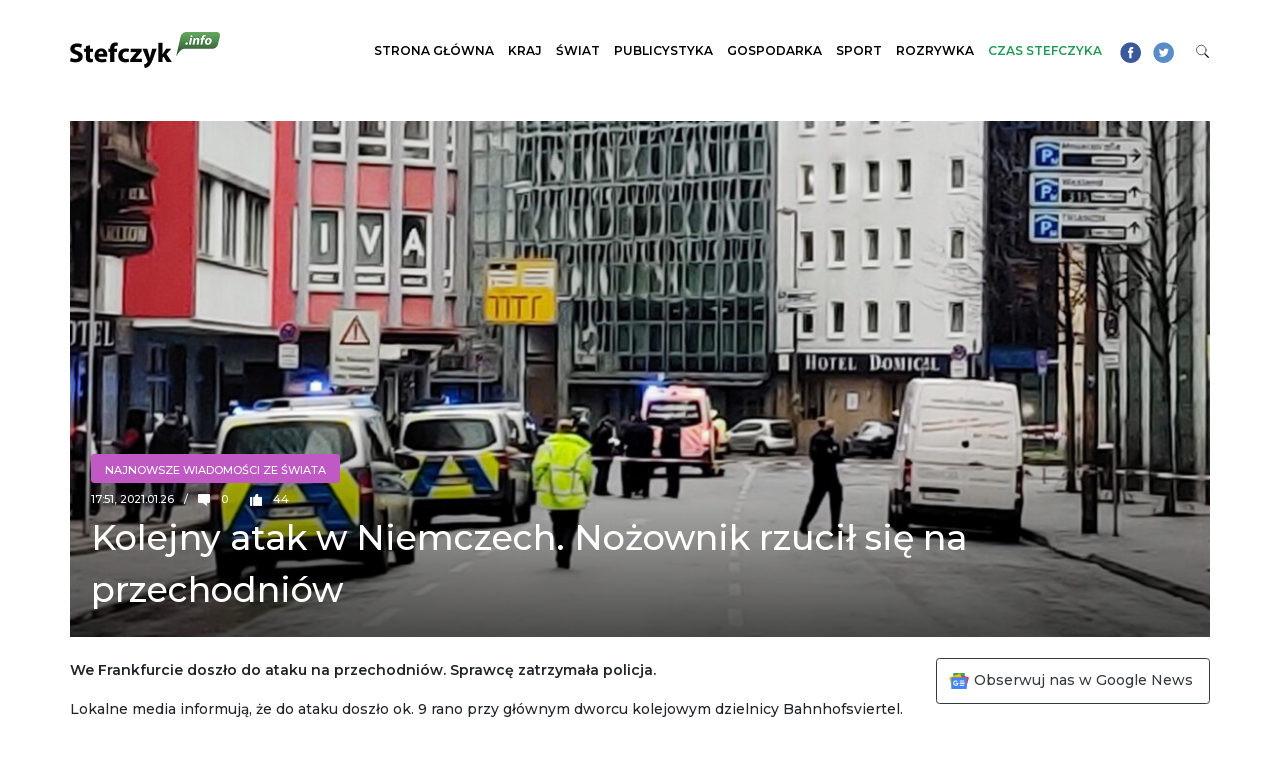

--- FILE ---
content_type: text/html; charset=UTF-8
request_url: https://stefczyk.info/kolejny-atak-w-niemczech-nozownik-rzucil-sie-na-przechodniow/
body_size: 21760
content:
<!DOCTYPE html><html lang="pl-PL"><head><meta charset="UTF-8"><script>if(navigator.userAgent.match(/MSIE|Internet Explorer/i)||navigator.userAgent.match(/Trident\/7\..*?rv:11/i)){var href=document.location.href;if(!href.match(/[?&]nowprocket/)){if(href.indexOf("?")==-1){if(href.indexOf("#")==-1){document.location.href=href+"?nowprocket=1"}else{document.location.href=href.replace("#","?nowprocket=1#")}}else{if(href.indexOf("#")==-1){document.location.href=href+"&nowprocket=1"}else{document.location.href=href.replace("#","&nowprocket=1#")}}}}</script><script>(()=>{class RocketLazyLoadScripts{constructor(){this.v="2.0.4",this.userEvents=["keydown","keyup","mousedown","mouseup","mousemove","mouseover","mouseout","touchmove","touchstart","touchend","touchcancel","wheel","click","dblclick","input"],this.attributeEvents=["onblur","onclick","oncontextmenu","ondblclick","onfocus","onmousedown","onmouseenter","onmouseleave","onmousemove","onmouseout","onmouseover","onmouseup","onmousewheel","onscroll","onsubmit"]}async t(){this.i(),this.o(),/iP(ad|hone)/.test(navigator.userAgent)&&this.h(),this.u(),this.l(this),this.m(),this.k(this),this.p(this),this._(),await Promise.all([this.R(),this.L()]),this.lastBreath=Date.now(),this.S(this),this.P(),this.D(),this.O(),this.M(),await this.C(this.delayedScripts.normal),await this.C(this.delayedScripts.defer),await this.C(this.delayedScripts.async),await this.T(),await this.F(),await this.j(),await this.A(),window.dispatchEvent(new Event("rocket-allScriptsLoaded")),this.everythingLoaded=!0,this.lastTouchEnd&&await new Promise(t=>setTimeout(t,500-Date.now()+this.lastTouchEnd)),this.I(),this.H(),this.U(),this.W()}i(){this.CSPIssue=sessionStorage.getItem("rocketCSPIssue"),document.addEventListener("securitypolicyviolation",t=>{this.CSPIssue||"script-src-elem"!==t.violatedDirective||"data"!==t.blockedURI||(this.CSPIssue=!0,sessionStorage.setItem("rocketCSPIssue",!0))},{isRocket:!0})}o(){window.addEventListener("pageshow",t=>{this.persisted=t.persisted,this.realWindowLoadedFired=!0},{isRocket:!0}),window.addEventListener("pagehide",()=>{this.onFirstUserAction=null},{isRocket:!0})}h(){let t;function e(e){t=e}window.addEventListener("touchstart",e,{isRocket:!0}),window.addEventListener("touchend",function i(o){o.changedTouches[0]&&t.changedTouches[0]&&Math.abs(o.changedTouches[0].pageX-t.changedTouches[0].pageX)<10&&Math.abs(o.changedTouches[0].pageY-t.changedTouches[0].pageY)<10&&o.timeStamp-t.timeStamp<200&&(window.removeEventListener("touchstart",e,{isRocket:!0}),window.removeEventListener("touchend",i,{isRocket:!0}),"INPUT"===o.target.tagName&&"text"===o.target.type||(o.target.dispatchEvent(new TouchEvent("touchend",{target:o.target,bubbles:!0})),o.target.dispatchEvent(new MouseEvent("mouseover",{target:o.target,bubbles:!0})),o.target.dispatchEvent(new PointerEvent("click",{target:o.target,bubbles:!0,cancelable:!0,detail:1,clientX:o.changedTouches[0].clientX,clientY:o.changedTouches[0].clientY})),event.preventDefault()))},{isRocket:!0})}q(t){this.userActionTriggered||("mousemove"!==t.type||this.firstMousemoveIgnored?"keyup"===t.type||"mouseover"===t.type||"mouseout"===t.type||(this.userActionTriggered=!0,this.onFirstUserAction&&this.onFirstUserAction()):this.firstMousemoveIgnored=!0),"click"===t.type&&t.preventDefault(),t.stopPropagation(),t.stopImmediatePropagation(),"touchstart"===this.lastEvent&&"touchend"===t.type&&(this.lastTouchEnd=Date.now()),"click"===t.type&&(this.lastTouchEnd=0),this.lastEvent=t.type,t.composedPath&&t.composedPath()[0].getRootNode()instanceof ShadowRoot&&(t.rocketTarget=t.composedPath()[0]),this.savedUserEvents.push(t)}u(){this.savedUserEvents=[],this.userEventHandler=this.q.bind(this),this.userEvents.forEach(t=>window.addEventListener(t,this.userEventHandler,{passive:!1,isRocket:!0})),document.addEventListener("visibilitychange",this.userEventHandler,{isRocket:!0})}U(){this.userEvents.forEach(t=>window.removeEventListener(t,this.userEventHandler,{passive:!1,isRocket:!0})),document.removeEventListener("visibilitychange",this.userEventHandler,{isRocket:!0}),this.savedUserEvents.forEach(t=>{(t.rocketTarget||t.target).dispatchEvent(new window[t.constructor.name](t.type,t))})}m(){const t="return false",e=Array.from(this.attributeEvents,t=>"data-rocket-"+t),i="["+this.attributeEvents.join("],[")+"]",o="[data-rocket-"+this.attributeEvents.join("],[data-rocket-")+"]",s=(e,i,o)=>{o&&o!==t&&(e.setAttribute("data-rocket-"+i,o),e["rocket"+i]=new Function("event",o),e.setAttribute(i,t))};new MutationObserver(t=>{for(const n of t)"attributes"===n.type&&(n.attributeName.startsWith("data-rocket-")||this.everythingLoaded?n.attributeName.startsWith("data-rocket-")&&this.everythingLoaded&&this.N(n.target,n.attributeName.substring(12)):s(n.target,n.attributeName,n.target.getAttribute(n.attributeName))),"childList"===n.type&&n.addedNodes.forEach(t=>{if(t.nodeType===Node.ELEMENT_NODE)if(this.everythingLoaded)for(const i of[t,...t.querySelectorAll(o)])for(const t of i.getAttributeNames())e.includes(t)&&this.N(i,t.substring(12));else for(const e of[t,...t.querySelectorAll(i)])for(const t of e.getAttributeNames())this.attributeEvents.includes(t)&&s(e,t,e.getAttribute(t))})}).observe(document,{subtree:!0,childList:!0,attributeFilter:[...this.attributeEvents,...e]})}I(){this.attributeEvents.forEach(t=>{document.querySelectorAll("[data-rocket-"+t+"]").forEach(e=>{this.N(e,t)})})}N(t,e){const i=t.getAttribute("data-rocket-"+e);i&&(t.setAttribute(e,i),t.removeAttribute("data-rocket-"+e))}k(t){Object.defineProperty(HTMLElement.prototype,"onclick",{get(){return this.rocketonclick||null},set(e){this.rocketonclick=e,this.setAttribute(t.everythingLoaded?"onclick":"data-rocket-onclick","this.rocketonclick(event)")}})}S(t){function e(e,i){let o=e[i];e[i]=null,Object.defineProperty(e,i,{get:()=>o,set(s){t.everythingLoaded?o=s:e["rocket"+i]=o=s}})}e(document,"onreadystatechange"),e(window,"onload"),e(window,"onpageshow");try{Object.defineProperty(document,"readyState",{get:()=>t.rocketReadyState,set(e){t.rocketReadyState=e},configurable:!0}),document.readyState="loading"}catch(t){console.log("WPRocket DJE readyState conflict, bypassing")}}l(t){this.originalAddEventListener=EventTarget.prototype.addEventListener,this.originalRemoveEventListener=EventTarget.prototype.removeEventListener,this.savedEventListeners=[],EventTarget.prototype.addEventListener=function(e,i,o){o&&o.isRocket||!t.B(e,this)&&!t.userEvents.includes(e)||t.B(e,this)&&!t.userActionTriggered||e.startsWith("rocket-")||t.everythingLoaded?t.originalAddEventListener.call(this,e,i,o):(t.savedEventListeners.push({target:this,remove:!1,type:e,func:i,options:o}),"mouseenter"!==e&&"mouseleave"!==e||t.originalAddEventListener.call(this,e,t.savedUserEvents.push,o))},EventTarget.prototype.removeEventListener=function(e,i,o){o&&o.isRocket||!t.B(e,this)&&!t.userEvents.includes(e)||t.B(e,this)&&!t.userActionTriggered||e.startsWith("rocket-")||t.everythingLoaded?t.originalRemoveEventListener.call(this,e,i,o):t.savedEventListeners.push({target:this,remove:!0,type:e,func:i,options:o})}}J(t,e){this.savedEventListeners=this.savedEventListeners.filter(i=>{let o=i.type,s=i.target||window;return e!==o||t!==s||(this.B(o,s)&&(i.type="rocket-"+o),this.$(i),!1)})}H(){EventTarget.prototype.addEventListener=this.originalAddEventListener,EventTarget.prototype.removeEventListener=this.originalRemoveEventListener,this.savedEventListeners.forEach(t=>this.$(t))}$(t){t.remove?this.originalRemoveEventListener.call(t.target,t.type,t.func,t.options):this.originalAddEventListener.call(t.target,t.type,t.func,t.options)}p(t){let e;function i(e){return t.everythingLoaded?e:e.split(" ").map(t=>"load"===t||t.startsWith("load.")?"rocket-jquery-load":t).join(" ")}function o(o){function s(e){const s=o.fn[e];o.fn[e]=o.fn.init.prototype[e]=function(){return this[0]===window&&t.userActionTriggered&&("string"==typeof arguments[0]||arguments[0]instanceof String?arguments[0]=i(arguments[0]):"object"==typeof arguments[0]&&Object.keys(arguments[0]).forEach(t=>{const e=arguments[0][t];delete arguments[0][t],arguments[0][i(t)]=e})),s.apply(this,arguments),this}}if(o&&o.fn&&!t.allJQueries.includes(o)){const e={DOMContentLoaded:[],"rocket-DOMContentLoaded":[]};for(const t in e)document.addEventListener(t,()=>{e[t].forEach(t=>t())},{isRocket:!0});o.fn.ready=o.fn.init.prototype.ready=function(i){function s(){parseInt(o.fn.jquery)>2?setTimeout(()=>i.bind(document)(o)):i.bind(document)(o)}return"function"==typeof i&&(t.realDomReadyFired?!t.userActionTriggered||t.fauxDomReadyFired?s():e["rocket-DOMContentLoaded"].push(s):e.DOMContentLoaded.push(s)),o([])},s("on"),s("one"),s("off"),t.allJQueries.push(o)}e=o}t.allJQueries=[],o(window.jQuery),Object.defineProperty(window,"jQuery",{get:()=>e,set(t){o(t)}})}P(){const t=new Map;document.write=document.writeln=function(e){const i=document.currentScript,o=document.createRange(),s=i.parentElement;let n=t.get(i);void 0===n&&(n=i.nextSibling,t.set(i,n));const c=document.createDocumentFragment();o.setStart(c,0),c.appendChild(o.createContextualFragment(e)),s.insertBefore(c,n)}}async R(){return new Promise(t=>{this.userActionTriggered?t():this.onFirstUserAction=t})}async L(){return new Promise(t=>{document.addEventListener("DOMContentLoaded",()=>{this.realDomReadyFired=!0,t()},{isRocket:!0})})}async j(){return this.realWindowLoadedFired?Promise.resolve():new Promise(t=>{window.addEventListener("load",t,{isRocket:!0})})}M(){this.pendingScripts=[];this.scriptsMutationObserver=new MutationObserver(t=>{for(const e of t)e.addedNodes.forEach(t=>{"SCRIPT"!==t.tagName||t.noModule||t.isWPRocket||this.pendingScripts.push({script:t,promise:new Promise(e=>{const i=()=>{const i=this.pendingScripts.findIndex(e=>e.script===t);i>=0&&this.pendingScripts.splice(i,1),e()};t.addEventListener("load",i,{isRocket:!0}),t.addEventListener("error",i,{isRocket:!0}),setTimeout(i,1e3)})})})}),this.scriptsMutationObserver.observe(document,{childList:!0,subtree:!0})}async F(){await this.X(),this.pendingScripts.length?(await this.pendingScripts[0].promise,await this.F()):this.scriptsMutationObserver.disconnect()}D(){this.delayedScripts={normal:[],async:[],defer:[]},document.querySelectorAll("script[type$=rocketlazyloadscript]").forEach(t=>{t.hasAttribute("data-rocket-src")?t.hasAttribute("async")&&!1!==t.async?this.delayedScripts.async.push(t):t.hasAttribute("defer")&&!1!==t.defer||"module"===t.getAttribute("data-rocket-type")?this.delayedScripts.defer.push(t):this.delayedScripts.normal.push(t):this.delayedScripts.normal.push(t)})}async _(){await this.L();let t=[];document.querySelectorAll("script[type$=rocketlazyloadscript][data-rocket-src]").forEach(e=>{let i=e.getAttribute("data-rocket-src");if(i&&!i.startsWith("data:")){i.startsWith("//")&&(i=location.protocol+i);try{const o=new URL(i).origin;o!==location.origin&&t.push({src:o,crossOrigin:e.crossOrigin||"module"===e.getAttribute("data-rocket-type")})}catch(t){}}}),t=[...new Map(t.map(t=>[JSON.stringify(t),t])).values()],this.Y(t,"preconnect")}async G(t){if(await this.K(),!0!==t.noModule||!("noModule"in HTMLScriptElement.prototype))return new Promise(e=>{let i;function o(){(i||t).setAttribute("data-rocket-status","executed"),e()}try{if(navigator.userAgent.includes("Firefox/")||""===navigator.vendor||this.CSPIssue)i=document.createElement("script"),[...t.attributes].forEach(t=>{let e=t.nodeName;"type"!==e&&("data-rocket-type"===e&&(e="type"),"data-rocket-src"===e&&(e="src"),i.setAttribute(e,t.nodeValue))}),t.text&&(i.text=t.text),t.nonce&&(i.nonce=t.nonce),i.hasAttribute("src")?(i.addEventListener("load",o,{isRocket:!0}),i.addEventListener("error",()=>{i.setAttribute("data-rocket-status","failed-network"),e()},{isRocket:!0}),setTimeout(()=>{i.isConnected||e()},1)):(i.text=t.text,o()),i.isWPRocket=!0,t.parentNode.replaceChild(i,t);else{const i=t.getAttribute("data-rocket-type"),s=t.getAttribute("data-rocket-src");i?(t.type=i,t.removeAttribute("data-rocket-type")):t.removeAttribute("type"),t.addEventListener("load",o,{isRocket:!0}),t.addEventListener("error",i=>{this.CSPIssue&&i.target.src.startsWith("data:")?(console.log("WPRocket: CSP fallback activated"),t.removeAttribute("src"),this.G(t).then(e)):(t.setAttribute("data-rocket-status","failed-network"),e())},{isRocket:!0}),s?(t.fetchPriority="high",t.removeAttribute("data-rocket-src"),t.src=s):t.src="data:text/javascript;base64,"+window.btoa(unescape(encodeURIComponent(t.text)))}}catch(i){t.setAttribute("data-rocket-status","failed-transform"),e()}});t.setAttribute("data-rocket-status","skipped")}async C(t){const e=t.shift();return e?(e.isConnected&&await this.G(e),this.C(t)):Promise.resolve()}O(){this.Y([...this.delayedScripts.normal,...this.delayedScripts.defer,...this.delayedScripts.async],"preload")}Y(t,e){this.trash=this.trash||[];let i=!0;var o=document.createDocumentFragment();t.forEach(t=>{const s=t.getAttribute&&t.getAttribute("data-rocket-src")||t.src;if(s&&!s.startsWith("data:")){const n=document.createElement("link");n.href=s,n.rel=e,"preconnect"!==e&&(n.as="script",n.fetchPriority=i?"high":"low"),t.getAttribute&&"module"===t.getAttribute("data-rocket-type")&&(n.crossOrigin=!0),t.crossOrigin&&(n.crossOrigin=t.crossOrigin),t.integrity&&(n.integrity=t.integrity),t.nonce&&(n.nonce=t.nonce),o.appendChild(n),this.trash.push(n),i=!1}}),document.head.appendChild(o)}W(){this.trash.forEach(t=>t.remove())}async T(){try{document.readyState="interactive"}catch(t){}this.fauxDomReadyFired=!0;try{await this.K(),this.J(document,"readystatechange"),document.dispatchEvent(new Event("rocket-readystatechange")),await this.K(),document.rocketonreadystatechange&&document.rocketonreadystatechange(),await this.K(),this.J(document,"DOMContentLoaded"),document.dispatchEvent(new Event("rocket-DOMContentLoaded")),await this.K(),this.J(window,"DOMContentLoaded"),window.dispatchEvent(new Event("rocket-DOMContentLoaded"))}catch(t){console.error(t)}}async A(){try{document.readyState="complete"}catch(t){}try{await this.K(),this.J(document,"readystatechange"),document.dispatchEvent(new Event("rocket-readystatechange")),await this.K(),document.rocketonreadystatechange&&document.rocketonreadystatechange(),await this.K(),this.J(window,"load"),window.dispatchEvent(new Event("rocket-load")),await this.K(),window.rocketonload&&window.rocketonload(),await this.K(),this.allJQueries.forEach(t=>t(window).trigger("rocket-jquery-load")),await this.K(),this.J(window,"pageshow");const t=new Event("rocket-pageshow");t.persisted=this.persisted,window.dispatchEvent(t),await this.K(),window.rocketonpageshow&&window.rocketonpageshow({persisted:this.persisted})}catch(t){console.error(t)}}async K(){Date.now()-this.lastBreath>45&&(await this.X(),this.lastBreath=Date.now())}async X(){return document.hidden?new Promise(t=>setTimeout(t)):new Promise(t=>requestAnimationFrame(t))}B(t,e){return e===document&&"readystatechange"===t||(e===document&&"DOMContentLoaded"===t||(e===window&&"DOMContentLoaded"===t||(e===window&&"load"===t||e===window&&"pageshow"===t)))}static run(){(new RocketLazyLoadScripts).t()}}RocketLazyLoadScripts.run()})();</script> <meta http-equiv="X-UA-Compatible" content="IE=edge">	<meta name="viewport" content="width=device-width, initial-scale=1, shrink-to-fit=no">	<meta name="mobile-web-app-capable" content="yes">	<meta name="apple-mobile-web-app-capable" content="yes">	<meta name="apple-mobile-web-app-title" content="Wiadomości z Polski i Świata &#8211; Stefczyk.info - Stefczyk.info to serwis informacyjny z najważniejszymi wiadomościami z Polski i ze świata: polityka, wydarzenia gospodarcze i finansowe, a także ciekawostki.">			<link rel="apple-touch-icon" sizes="180x180" href="https://stefczyk.info/wp-content/themes/stefczyk/apple-touch-icon.png">	<link rel="icon" type="image/png" sizes="32x32" href="https://stefczyk.info/wp-content/themes/stefczyk/favicon-32x32.png">	<link rel="icon" type="image/png" sizes="16x16" href="https://stefczyk.info/wp-content/themes/stefczyk/favicon-16x16.png">	<link rel="manifest" href="https://stefczyk.info/wp-content/themes/stefczyk/site.webmanifest">	<link rel="mask-icon" href="https://stefczyk.info/wp-content/themes/stefczyk/safari-pinned-tab.svg" color="#5bbad5">	<meta name="msapplication-TileColor" content="#ff0000">	<meta name="theme-color" content="#ffffff">		    <meta http-equiv="refresh" content="30">			<meta name='robots' content='index, follow, max-image-preview:large, max-snippet:-1, max-video-preview:-1' />		<title>Kolejny atak w Niemczech. Nożownik rzucił się na przechodniów - Wiadomości z Polski i Świata - Stefczyk.info</title>	<link rel="canonical" href="https://stefczyk.info/kolejny-atak-w-niemczech-nozownik-rzucil-sie-na-przechodniow/" />	<meta property="og:locale" content="pl_PL" />	<meta property="og:type" content="article" />	<meta property="og:title" content="Kolejny atak w Niemczech. Nożownik rzucił się na przechodniów - Wiadomości z Polski i Świata - Stefczyk.info" />	<meta property="og:description" content="We Frankfurcie doszło do ataku na przechodniów. Sprawcę zatrzymała policja. Lokalne media informują, że do ataku doszło ok. 9 rano przy głównym dworcu kolejowym dzielnicy Bahnhofsviertel. Portal Hessenschau poinformował powołując się na źródła w policji, że zamachowiec zranił cztery osoby, z czego trzy ciężko. Przewieziono ich do pobliskich szpitali. Frankfurcka policja poinformowała, że sprawca został [...]Czytaj dalej…" />	<meta property="og:url" content="https://stefczyk.info/kolejny-atak-w-niemczech-nozownik-rzucil-sie-na-przechodniow/" />	<meta property="og:site_name" content="Wiadomości z Polski i Świata - Stefczyk.info" />	<meta property="article:published_time" content="2021-01-26T16:51:52+00:00" />	<meta property="og:image" content="https://stefczyk.info/wp-content/uploads/2021/01/mid-epa08966359.jpg" />	<meta property="og:image:width" content="1600" />	<meta property="og:image:height" content="1001" />	<meta property="og:image:type" content="image/jpeg" />	<meta name="author" content="Wiktor Młynarz" />	<meta name="twitter:card" content="summary_large_image" />	<meta name="twitter:label1" content="Napisane przez" />	<meta name="twitter:data1" content="Wiktor Młynarz" />	<meta name="twitter:label2" content="Szacowany czas czytania" />	<meta name="twitter:data2" content="1 minuta" /> <script type="application/ld+json" class="yoast-schema-graph">{"@context":"https://schema.org","@graph":[{"@type":"Article","@id":"https://stefczyk.info/kolejny-atak-w-niemczech-nozownik-rzucil-sie-na-przechodniow/#article","isPartOf":{"@id":"https://stefczyk.info/kolejny-atak-w-niemczech-nozownik-rzucil-sie-na-przechodniow/"},"author":{"name":"Wiktor Młynarz","@id":"https://stefczyk.info/#/schema/person/ac22c3448f3bf641b5f20308bfaca483"},"headline":"Kolejny atak w Niemczech. Nożownik rzucił się na przechodniów","datePublished":"2021-01-26T16:51:52+00:00","mainEntityOfPage":{"@id":"https://stefczyk.info/kolejny-atak-w-niemczech-nozownik-rzucil-sie-na-przechodniow/"},"wordCount":162,"publisher":{"@id":"https://stefczyk.info/#organization"},"image":{"@id":"https://stefczyk.info/kolejny-atak-w-niemczech-nozownik-rzucil-sie-na-przechodniow/#primaryimage"},"thumbnailUrl":"https://stefczyk.info/wp-content/uploads/2021/01/mid-epa08966359.jpg","keywords":["atak","Frankfurt","nożownik","ranni"],"articleSection":["Najnowsze wiadomości ze świata"],"inLanguage":"pl-PL"},{"@type":"WebPage","@id":"https://stefczyk.info/kolejny-atak-w-niemczech-nozownik-rzucil-sie-na-przechodniow/","url":"https://stefczyk.info/kolejny-atak-w-niemczech-nozownik-rzucil-sie-na-przechodniow/","name":"Kolejny atak w Niemczech. Nożownik rzucił się na przechodniów - Wiadomości z Polski i Świata - Stefczyk.info","isPartOf":{"@id":"https://stefczyk.info/#website"},"primaryImageOfPage":{"@id":"https://stefczyk.info/kolejny-atak-w-niemczech-nozownik-rzucil-sie-na-przechodniow/#primaryimage"},"image":{"@id":"https://stefczyk.info/kolejny-atak-w-niemczech-nozownik-rzucil-sie-na-przechodniow/#primaryimage"},"thumbnailUrl":"https://stefczyk.info/wp-content/uploads/2021/01/mid-epa08966359.jpg","datePublished":"2021-01-26T16:51:52+00:00","breadcrumb":{"@id":"https://stefczyk.info/kolejny-atak-w-niemczech-nozownik-rzucil-sie-na-przechodniow/#breadcrumb"},"inLanguage":"pl-PL","potentialAction":[{"@type":"ReadAction","target":["https://stefczyk.info/kolejny-atak-w-niemczech-nozownik-rzucil-sie-na-przechodniow/"]}]},{"@type":"ImageObject","inLanguage":"pl-PL","@id":"https://stefczyk.info/kolejny-atak-w-niemczech-nozownik-rzucil-sie-na-przechodniow/#primaryimage","url":"https://stefczyk.info/wp-content/uploads/2021/01/mid-epa08966359.jpg","contentUrl":"https://stefczyk.info/wp-content/uploads/2021/01/mid-epa08966359.jpg","width":1600,"height":1001,"caption":"epa08966359 Police and emergency services at the scene of a suspected knife attack, near the main train station in Frankfurt am Main, Germany, 26 January 2021. According to police, a person had attacked and injured several people before being detained by authorities. EPA/PEDRO DE OLIVEIRA Dostawca: PAP/EPA."},{"@type":"BreadcrumbList","@id":"https://stefczyk.info/kolejny-atak-w-niemczech-nozownik-rzucil-sie-na-przechodniow/#breadcrumb","itemListElement":[{"@type":"ListItem","position":1,"name":"Strona główna","item":"https://stefczyk.info/"},{"@type":"ListItem","position":2,"name":"Kolejny atak w Niemczech. Nożownik rzucił się na przechodniów"}]},{"@type":"WebSite","@id":"https://stefczyk.info/#website","url":"https://stefczyk.info/","name":"Wiadomości z Polski i Świata - Stefczyk.info","description":"Stefczyk.info to serwis informacyjny z najważniejszymi wiadomościami z Polski i ze świata: polityka, wydarzenia gospodarcze i finansowe, a także ciekawostki.","publisher":{"@id":"https://stefczyk.info/#organization"},"potentialAction":[{"@type":"SearchAction","target":{"@type":"EntryPoint","urlTemplate":"https://stefczyk.info/?s={search_term_string}"},"query-input":{"@type":"PropertyValueSpecification","valueRequired":true,"valueName":"search_term_string"}}],"inLanguage":"pl-PL"},{"@type":"Organization","@id":"https://stefczyk.info/#organization","name":"Wiadomości z Polski i Świata - Stefczyk.info","url":"https://stefczyk.info/","logo":{"@type":"ImageObject","inLanguage":"pl-PL","@id":"https://stefczyk.info/#/schema/logo/image/","url":"https://stefczyk.info/wp-content/uploads/2018/07/logo.png","contentUrl":"https://stefczyk.info/wp-content/uploads/2018/07/logo.png","width":450,"height":109,"caption":"Wiadomości z Polski i Świata - Stefczyk.info"},"image":{"@id":"https://stefczyk.info/#/schema/logo/image/"}},{"@type":"Person","@id":"https://stefczyk.info/#/schema/person/ac22c3448f3bf641b5f20308bfaca483","name":"Wiktor Młynarz","image":{"@type":"ImageObject","inLanguage":"pl-PL","@id":"https://stefczyk.info/#/schema/person/image/","url":"https://secure.gravatar.com/avatar/0ceb4fd7ee0a8876c39215f73a9100c276eb2d1f7a3b54d6c4180f227542e85b?s=96&d=mm&r=g","contentUrl":"https://secure.gravatar.com/avatar/0ceb4fd7ee0a8876c39215f73a9100c276eb2d1f7a3b54d6c4180f227542e85b?s=96&d=mm&r=g","caption":"Wiktor Młynarz"},"sameAs":["http://Stefczyk.info"],"url":"https://stefczyk.info/author/wiktor/"}]}</script> <link rel="alternate" type="application/rss+xml" title="Wiadomości z Polski i Świata - Stefczyk.info &raquo; Kanał z wpisami" href="https://stefczyk.info/feed/" /><link rel="alternate" title="oEmbed (JSON)" type="application/json+oembed" href="https://stefczyk.info/wp-json/oembed/1.0/embed?url=https%3A%2F%2Fstefczyk.info%2Fkolejny-atak-w-niemczech-nozownik-rzucil-sie-na-przechodniow%2F" /><link rel="alternate" title="oEmbed (XML)" type="text/xml+oembed" href="https://stefczyk.info/wp-json/oembed/1.0/embed?url=https%3A%2F%2Fstefczyk.info%2Fkolejny-atak-w-niemczech-nozownik-rzucil-sie-na-przechodniow%2F&#038;format=xml" /><style id='wp-img-auto-sizes-contain-inline-css' type='text/css'>img:is([sizes=auto i],[sizes^="auto," i]){contain-intrinsic-size:3000px 1500px}/*# sourceURL=wp-img-auto-sizes-contain-inline-css */</style><style id='wp-block-library-inline-css' type='text/css'>:root{--wp-block-synced-color:#7a00df;--wp-block-synced-color--rgb:122,0,223;--wp-bound-block-color:var(--wp-block-synced-color);--wp-editor-canvas-background:#ddd;--wp-admin-theme-color:#007cba;--wp-admin-theme-color--rgb:0,124,186;--wp-admin-theme-color-darker-10:#006ba1;--wp-admin-theme-color-darker-10--rgb:0,107,160.5;--wp-admin-theme-color-darker-20:#005a87;--wp-admin-theme-color-darker-20--rgb:0,90,135;--wp-admin-border-width-focus:2px}@media (min-resolution:192dpi){:root{--wp-admin-border-width-focus:1.5px}}.wp-element-button{cursor:pointer}:root .has-very-light-gray-background-color{background-color:#eee}:root .has-very-dark-gray-background-color{background-color:#313131}:root .has-very-light-gray-color{color:#eee}:root .has-very-dark-gray-color{color:#313131}:root .has-vivid-green-cyan-to-vivid-cyan-blue-gradient-background{background:linear-gradient(135deg,#00d084,#0693e3)}:root .has-purple-crush-gradient-background{background:linear-gradient(135deg,#34e2e4,#4721fb 50%,#ab1dfe)}:root .has-hazy-dawn-gradient-background{background:linear-gradient(135deg,#faaca8,#dad0ec)}:root .has-subdued-olive-gradient-background{background:linear-gradient(135deg,#fafae1,#67a671)}:root .has-atomic-cream-gradient-background{background:linear-gradient(135deg,#fdd79a,#004a59)}:root .has-nightshade-gradient-background{background:linear-gradient(135deg,#330968,#31cdcf)}:root .has-midnight-gradient-background{background:linear-gradient(135deg,#020381,#2874fc)}:root{--wp--preset--font-size--normal:16px;--wp--preset--font-size--huge:42px}.has-regular-font-size{font-size:1em}.has-larger-font-size{font-size:2.625em}.has-normal-font-size{font-size:var(--wp--preset--font-size--normal)}.has-huge-font-size{font-size:var(--wp--preset--font-size--huge)}.has-text-align-center{text-align:center}.has-text-align-left{text-align:left}.has-text-align-right{text-align:right}.has-fit-text{white-space:nowrap!important}#end-resizable-editor-section{display:none}.aligncenter{clear:both}.items-justified-left{justify-content:flex-start}.items-justified-center{justify-content:center}.items-justified-right{justify-content:flex-end}.items-justified-space-between{justify-content:space-between}.screen-reader-text{border:0;clip-path:inset(50%);height:1px;margin:-1px;overflow:hidden;padding:0;position:absolute;width:1px;word-wrap:normal!important}.screen-reader-text:focus{background-color:#ddd;clip-path:none;color:#444;display:block;font-size:1em;height:auto;left:5px;line-height:normal;padding:15px 23px 14px;text-decoration:none;top:5px;width:auto;z-index:100000}html :where(.has-border-color){border-style:solid}html :where([style*=border-top-color]){border-top-style:solid}html :where([style*=border-right-color]){border-right-style:solid}html :where([style*=border-bottom-color]){border-bottom-style:solid}html :where([style*=border-left-color]){border-left-style:solid}html :where([style*=border-width]){border-style:solid}html :where([style*=border-top-width]){border-top-style:solid}html :where([style*=border-right-width]){border-right-style:solid}html :where([style*=border-bottom-width]){border-bottom-style:solid}html :where([style*=border-left-width]){border-left-style:solid}html :where(img[class*=wp-image-]){height:auto;max-width:100%}:where(figure){margin:0 0 1em}html :where(.is-position-sticky){--wp-admin--admin-bar--position-offset:var(--wp-admin--admin-bar--height,0px)}@media screen and (max-width:600px){html :where(.is-position-sticky){--wp-admin--admin-bar--position-offset:0px}}/*# sourceURL=wp-block-library-inline-css */</style><style id='global-styles-inline-css' type='text/css'>:root{--wp--preset--aspect-ratio--square: 1;--wp--preset--aspect-ratio--4-3: 4/3;--wp--preset--aspect-ratio--3-4: 3/4;--wp--preset--aspect-ratio--3-2: 3/2;--wp--preset--aspect-ratio--2-3: 2/3;--wp--preset--aspect-ratio--16-9: 16/9;--wp--preset--aspect-ratio--9-16: 9/16;--wp--preset--color--black: #000000;--wp--preset--color--cyan-bluish-gray: #abb8c3;--wp--preset--color--white: #ffffff;--wp--preset--color--pale-pink: #f78da7;--wp--preset--color--vivid-red: #cf2e2e;--wp--preset--color--luminous-vivid-orange: #ff6900;--wp--preset--color--luminous-vivid-amber: #fcb900;--wp--preset--color--light-green-cyan: #7bdcb5;--wp--preset--color--vivid-green-cyan: #00d084;--wp--preset--color--pale-cyan-blue: #8ed1fc;--wp--preset--color--vivid-cyan-blue: #0693e3;--wp--preset--color--vivid-purple: #9b51e0;--wp--preset--gradient--vivid-cyan-blue-to-vivid-purple: linear-gradient(135deg,rgb(6,147,227) 0%,rgb(155,81,224) 100%);--wp--preset--gradient--light-green-cyan-to-vivid-green-cyan: linear-gradient(135deg,rgb(122,220,180) 0%,rgb(0,208,130) 100%);--wp--preset--gradient--luminous-vivid-amber-to-luminous-vivid-orange: linear-gradient(135deg,rgb(252,185,0) 0%,rgb(255,105,0) 100%);--wp--preset--gradient--luminous-vivid-orange-to-vivid-red: linear-gradient(135deg,rgb(255,105,0) 0%,rgb(207,46,46) 100%);--wp--preset--gradient--very-light-gray-to-cyan-bluish-gray: linear-gradient(135deg,rgb(238,238,238) 0%,rgb(169,184,195) 100%);--wp--preset--gradient--cool-to-warm-spectrum: linear-gradient(135deg,rgb(74,234,220) 0%,rgb(151,120,209) 20%,rgb(207,42,186) 40%,rgb(238,44,130) 60%,rgb(251,105,98) 80%,rgb(254,248,76) 100%);--wp--preset--gradient--blush-light-purple: linear-gradient(135deg,rgb(255,206,236) 0%,rgb(152,150,240) 100%);--wp--preset--gradient--blush-bordeaux: linear-gradient(135deg,rgb(254,205,165) 0%,rgb(254,45,45) 50%,rgb(107,0,62) 100%);--wp--preset--gradient--luminous-dusk: linear-gradient(135deg,rgb(255,203,112) 0%,rgb(199,81,192) 50%,rgb(65,88,208) 100%);--wp--preset--gradient--pale-ocean: linear-gradient(135deg,rgb(255,245,203) 0%,rgb(182,227,212) 50%,rgb(51,167,181) 100%);--wp--preset--gradient--electric-grass: linear-gradient(135deg,rgb(202,248,128) 0%,rgb(113,206,126) 100%);--wp--preset--gradient--midnight: linear-gradient(135deg,rgb(2,3,129) 0%,rgb(40,116,252) 100%);--wp--preset--font-size--small: 13px;--wp--preset--font-size--medium: 20px;--wp--preset--font-size--large: 36px;--wp--preset--font-size--x-large: 42px;--wp--preset--spacing--20: 0.44rem;--wp--preset--spacing--30: 0.67rem;--wp--preset--spacing--40: 1rem;--wp--preset--spacing--50: 1.5rem;--wp--preset--spacing--60: 2.25rem;--wp--preset--spacing--70: 3.38rem;--wp--preset--spacing--80: 5.06rem;--wp--preset--shadow--natural: 6px 6px 9px rgba(0, 0, 0, 0.2);--wp--preset--shadow--deep: 12px 12px 50px rgba(0, 0, 0, 0.4);--wp--preset--shadow--sharp: 6px 6px 0px rgba(0, 0, 0, 0.2);--wp--preset--shadow--outlined: 6px 6px 0px -3px rgb(255, 255, 255), 6px 6px rgb(0, 0, 0);--wp--preset--shadow--crisp: 6px 6px 0px rgb(0, 0, 0);}:where(.is-layout-flex){gap: 0.5em;}:where(.is-layout-grid){gap: 0.5em;}body .is-layout-flex{display: flex;}.is-layout-flex{flex-wrap: wrap;align-items: center;}.is-layout-flex > :is(*, div){margin: 0;}body .is-layout-grid{display: grid;}.is-layout-grid > :is(*, div){margin: 0;}:where(.wp-block-columns.is-layout-flex){gap: 2em;}:where(.wp-block-columns.is-layout-grid){gap: 2em;}:where(.wp-block-post-template.is-layout-flex){gap: 1.25em;}:where(.wp-block-post-template.is-layout-grid){gap: 1.25em;}.has-black-color{color: var(--wp--preset--color--black) !important;}.has-cyan-bluish-gray-color{color: var(--wp--preset--color--cyan-bluish-gray) !important;}.has-white-color{color: var(--wp--preset--color--white) !important;}.has-pale-pink-color{color: var(--wp--preset--color--pale-pink) !important;}.has-vivid-red-color{color: var(--wp--preset--color--vivid-red) !important;}.has-luminous-vivid-orange-color{color: var(--wp--preset--color--luminous-vivid-orange) !important;}.has-luminous-vivid-amber-color{color: var(--wp--preset--color--luminous-vivid-amber) !important;}.has-light-green-cyan-color{color: var(--wp--preset--color--light-green-cyan) !important;}.has-vivid-green-cyan-color{color: var(--wp--preset--color--vivid-green-cyan) !important;}.has-pale-cyan-blue-color{color: var(--wp--preset--color--pale-cyan-blue) !important;}.has-vivid-cyan-blue-color{color: var(--wp--preset--color--vivid-cyan-blue) !important;}.has-vivid-purple-color{color: var(--wp--preset--color--vivid-purple) !important;}.has-black-background-color{background-color: var(--wp--preset--color--black) !important;}.has-cyan-bluish-gray-background-color{background-color: var(--wp--preset--color--cyan-bluish-gray) !important;}.has-white-background-color{background-color: var(--wp--preset--color--white) !important;}.has-pale-pink-background-color{background-color: var(--wp--preset--color--pale-pink) !important;}.has-vivid-red-background-color{background-color: var(--wp--preset--color--vivid-red) !important;}.has-luminous-vivid-orange-background-color{background-color: var(--wp--preset--color--luminous-vivid-orange) !important;}.has-luminous-vivid-amber-background-color{background-color: var(--wp--preset--color--luminous-vivid-amber) !important;}.has-light-green-cyan-background-color{background-color: var(--wp--preset--color--light-green-cyan) !important;}.has-vivid-green-cyan-background-color{background-color: var(--wp--preset--color--vivid-green-cyan) !important;}.has-pale-cyan-blue-background-color{background-color: var(--wp--preset--color--pale-cyan-blue) !important;}.has-vivid-cyan-blue-background-color{background-color: var(--wp--preset--color--vivid-cyan-blue) !important;}.has-vivid-purple-background-color{background-color: var(--wp--preset--color--vivid-purple) !important;}.has-black-border-color{border-color: var(--wp--preset--color--black) !important;}.has-cyan-bluish-gray-border-color{border-color: var(--wp--preset--color--cyan-bluish-gray) !important;}.has-white-border-color{border-color: var(--wp--preset--color--white) !important;}.has-pale-pink-border-color{border-color: var(--wp--preset--color--pale-pink) !important;}.has-vivid-red-border-color{border-color: var(--wp--preset--color--vivid-red) !important;}.has-luminous-vivid-orange-border-color{border-color: var(--wp--preset--color--luminous-vivid-orange) !important;}.has-luminous-vivid-amber-border-color{border-color: var(--wp--preset--color--luminous-vivid-amber) !important;}.has-light-green-cyan-border-color{border-color: var(--wp--preset--color--light-green-cyan) !important;}.has-vivid-green-cyan-border-color{border-color: var(--wp--preset--color--vivid-green-cyan) !important;}.has-pale-cyan-blue-border-color{border-color: var(--wp--preset--color--pale-cyan-blue) !important;}.has-vivid-cyan-blue-border-color{border-color: var(--wp--preset--color--vivid-cyan-blue) !important;}.has-vivid-purple-border-color{border-color: var(--wp--preset--color--vivid-purple) !important;}.has-vivid-cyan-blue-to-vivid-purple-gradient-background{background: var(--wp--preset--gradient--vivid-cyan-blue-to-vivid-purple) !important;}.has-light-green-cyan-to-vivid-green-cyan-gradient-background{background: var(--wp--preset--gradient--light-green-cyan-to-vivid-green-cyan) !important;}.has-luminous-vivid-amber-to-luminous-vivid-orange-gradient-background{background: var(--wp--preset--gradient--luminous-vivid-amber-to-luminous-vivid-orange) !important;}.has-luminous-vivid-orange-to-vivid-red-gradient-background{background: var(--wp--preset--gradient--luminous-vivid-orange-to-vivid-red) !important;}.has-very-light-gray-to-cyan-bluish-gray-gradient-background{background: var(--wp--preset--gradient--very-light-gray-to-cyan-bluish-gray) !important;}.has-cool-to-warm-spectrum-gradient-background{background: var(--wp--preset--gradient--cool-to-warm-spectrum) !important;}.has-blush-light-purple-gradient-background{background: var(--wp--preset--gradient--blush-light-purple) !important;}.has-blush-bordeaux-gradient-background{background: var(--wp--preset--gradient--blush-bordeaux) !important;}.has-luminous-dusk-gradient-background{background: var(--wp--preset--gradient--luminous-dusk) !important;}.has-pale-ocean-gradient-background{background: var(--wp--preset--gradient--pale-ocean) !important;}.has-electric-grass-gradient-background{background: var(--wp--preset--gradient--electric-grass) !important;}.has-midnight-gradient-background{background: var(--wp--preset--gradient--midnight) !important;}.has-small-font-size{font-size: var(--wp--preset--font-size--small) !important;}.has-medium-font-size{font-size: var(--wp--preset--font-size--medium) !important;}.has-large-font-size{font-size: var(--wp--preset--font-size--large) !important;}.has-x-large-font-size{font-size: var(--wp--preset--font-size--x-large) !important;}/*# sourceURL=global-styles-inline-css */</style><style id='classic-theme-styles-inline-css' type='text/css'>/*! This file is auto-generated */.wp-block-button__link{color:#fff;background-color:#32373c;border-radius:9999px;box-shadow:none;text-decoration:none;padding:calc(.667em + 2px) calc(1.333em + 2px);font-size:1.125em}.wp-block-file__button{background:#32373c;color:#fff;text-decoration:none}/*# sourceURL=/wp-includes/css/classic-themes.min.css */</style><link rel='stylesheet' id='gn-frontend-gnfollow-style-css' href='https://stefczyk.info/wp-content/plugins/gn-publisher/assets/css/gn-frontend-gnfollow.min.css?ver=1.5.26' type='text/css' media='all' /><link rel='stylesheet' id='wp-polls-css' href='https://stefczyk.info/wp-content/plugins/wp-polls/polls-css.css?ver=2.77.3' type='text/css' media='all' /><style id='wp-polls-inline-css' type='text/css'>.wp-polls .pollbar {	margin: 1px;	font-size: 8px;	line-height: 10px;	height: 10px;	background: #1c9b51;	border: 1px solid #ffffff;}/*# sourceURL=wp-polls-inline-css */</style><link rel='stylesheet' id='swiper-styles-css' href='https://stefczyk.info/wp-content/themes/stefczyk/css/swiper.min.css?ver=6.9' type='text/css' media='all' /><link rel='stylesheet' id='stefczyk-styles-css' href='https://stefczyk.info/wp-content/themes/stefczyk/css/theme.min.css?ver=1.0.1711453291' type='text/css' media='all' /> <script type="text/javascript" src="https://stefczyk.info/wp-includes/js/jquery/jquery.min.js?ver=3.7.1" id="jquery-core-js"></script> <script type="text/javascript" src="https://stefczyk.info/wp-includes/js/jquery/jquery-migrate.min.js?ver=3.4.1" id="jquery-migrate-js"></script> <style type="text/css">.recentcomments a{display:inline !important;padding:0 !important;margin:0 !important;}</style>		<style type="text/css" id="wp-custom-css">			.cat-kraj h1:before {    background: #e83333;	  height: 0px;}		</style>		<noscript><style id="rocket-lazyload-nojs-css">.rll-youtube-player, [data-lazy-src]{display:none !important;}</style></noscript>        <meta property="og:type"               content="article" />    <meta property="og:title"              content="Kolejny atak w Niemczech. Nożownik rzucił się na przechodniów" />    <meta property="og:image"              content="https://stefczyk.info/wp-content/uploads/2021/01/mid-epa08966359-1170x530.jpg" />        <meta property="fb:app_id" content="243684172958905" />    <meta property="fb:admins" content="2295600730466597"/>    <meta property="fb:admins" content="328564804570956"/>    <meta property="fb:admins" content="748548282155751"/>    <meta property="fb:admins" content="2184592311612177"/>    <meta property="fb:admins" content="1052988488239082"/> <script type="rocketlazyloadscript" data-rocket-type="text/javascript">
!function(){"use strict";function e(e){var t=!(arguments.length>1&&void 0!==arguments[1])||arguments[1],c=document.createElement("script");c.src=e,t?c.type="module":(c.async=!0,c.type="text/javascript",c.setAttribute("nomodule",""));var n=document.getElementsByTagName("script")[0];n.parentNode.insertBefore(c,n)}!function(t,c){!function(t,c,n){var a,o,r;n.accountId=c,null!==(a=t.marfeel)&&void 0!==a||(t.marfeel={}),null!==(o=(r=t.marfeel).cmd)&&void 0!==o||(r.cmd=[]),t.marfeel.config=n;var i="https://sdk.mrf.io/statics";e("".concat(i,"/marfeel-sdk.js?id=").concat(c),!0),e("".concat(i,"/marfeel-sdk.es5.js?id=").concat(c),!1)}(t,c,arguments.length>2&&void 0!==arguments[2]?arguments[2]:{})}(window,5369,{} /*config*/)}();
	</script> <script type="rocketlazyloadscript" async data-rocket-src="https://www.googletagmanager.com/gtag/js?id=UA-25490133-1"></script> <script type="rocketlazyloadscript">
        window.dataLayer = window.dataLayer || [];
        function gtag(){dataLayer.push(arguments);}
        gtag('js', new Date());
        gtag('config', 'UA-25490133-1');
    </script> </head><body class="wp-singular post-template-default single single-post postid-43942 single-format-standard wp-custom-logo wp-theme-stefczyk group-blog"> <script type="rocketlazyloadscript">
!function(f,b,e,v,n,t,s)
{if(f.fbq)return;n=f.fbq=function(){n.callMethod?
n.callMethod.apply(n,arguments):n.queue.push(arguments)};
if(!f._fbq)f._fbq=n;n.push=n;n.loaded=!0;n.version='2.0';
n.queue=[];t=b.createElement(e);t.async=!0;
t.src=v;s=b.getElementsByTagName(e)[0];
s.parentNode.insertBefore(t,s)}(window,document,'script',
'https://connect.facebook.net/en_US/fbevents.js');
fbq('init', '1580968395454752'); 
fbq('track', 'PageView');
</script> <noscript><img height="1" width="1" src="https://www.facebook.com/tr?id=1580968395454752&ev=PageView&noscript=1"/></noscript> <script type="rocketlazyloadscript">
  window.fbAsyncInit = function() {
    FB.init({
      appId            : '243684172958905',
      autoLogAppEvents : true,
      xfbml            : true,
      version          : 'v14.0'
    });
	FB.api( '/', 'GET', {"id":"https://stefczyk.info/kolejny-atak-w-niemczech-nozownik-rzucil-sie-na-przechodniow/"},
	function(response) {
		console.log(response);
	}
	);
  };
</script> <script type="rocketlazyloadscript" async defer crossorigin="anonymous" data-rocket-src="https://connect.facebook.net/en_US/sdk.js"></script> <div data-rocket-location-hash="95c89ebfd264b62547d7ece2134dd5c1" class="container-fluid pl-0 pr-0">	<div data-rocket-location-hash="41386d015ba48943f94436e9a9c5afd2" class="container pl-0 pr-0 nav-container">				<nav class="navbar navbar-light navbar-expand-md pl-0 pr-0">			<a href="https://stefczyk.info/" class="navbar-brand custom-logo-link" rel="home"><img width="450" height="109" src="data:image/svg+xml,%3Csvg%20xmlns='http://www.w3.org/2000/svg'%20viewBox='0%200%20450%20109'%3E%3C/svg%3E" class="img-fluid" alt="Wiadomości z Polski i Świata &#8211; Stefczyk.info" decoding="async" data-lazy-srcset="https://stefczyk.info/wp-content/uploads/2018/07/logo.png 450w, https://stefczyk.info/wp-content/uploads/2018/07/logo-300x73.png 300w" data-lazy-sizes="(max-width: 450px) 100vw, 450px" data-lazy-src="https://stefczyk.info/wp-content/uploads/2018/07/logo.png" /><noscript><img width="450" height="109" src="https://stefczyk.info/wp-content/uploads/2018/07/logo.png" class="img-fluid" alt="Wiadomości z Polski i Świata &#8211; Stefczyk.info" decoding="async" srcset="https://stefczyk.info/wp-content/uploads/2018/07/logo.png 450w, https://stefczyk.info/wp-content/uploads/2018/07/logo-300x73.png 300w" sizes="(max-width: 450px) 100vw, 450px" /></noscript></a>				<button class="navbar-toggler p-0" type="button" data-toggle="collapse" data-target="#navbarNavDropdown" aria-controls="navbarNavDropdown" aria-expanded="false" aria-label="Toggle navigation">					<span class="navbar-toggler-icon"></span>				</button>								<div id="navbarNavDropdown" class="collapse navbar-collapse"><ul id="main-menu" class="navbar-nav ml-auto text-uppercase font-weight-bold"><li itemscope="itemscope" itemtype="https://www.schema.org/SiteNavigationElement" id="menu-item-8" class="menu-item menu-item-type-post_type menu-item-object-page menu-item-home menu-item-8 nav-item"><a title="Strona główna" href="https://stefczyk.info/" class="nav-link">Strona główna</a></li><li itemscope="itemscope" itemtype="https://www.schema.org/SiteNavigationElement" id="menu-item-9" class="menu-item menu-item-type-taxonomy menu-item-object-category menu-item-9 nav-item"><a title="Kraj" href="https://stefczyk.info/wiadomosci-z-kraju/" class="nav-link">Kraj</a></li><li itemscope="itemscope" itemtype="https://www.schema.org/SiteNavigationElement" id="menu-item-10" class="menu-item menu-item-type-taxonomy menu-item-object-category current-post-ancestor current-menu-parent current-post-parent active menu-item-10 nav-item"><a title="Świat" href="https://stefczyk.info/wiadomosci-ze-swiata/" class="nav-link">Świat</a></li><li itemscope="itemscope" itemtype="https://www.schema.org/SiteNavigationElement" id="menu-item-11" class="menu-item menu-item-type-taxonomy menu-item-object-category menu-item-11 nav-item"><a title="Publicystyka" href="https://stefczyk.info/publicystyka/" class="nav-link">Publicystyka</a></li><li itemscope="itemscope" itemtype="https://www.schema.org/SiteNavigationElement" id="menu-item-12" class="menu-item menu-item-type-taxonomy menu-item-object-category menu-item-12 nav-item"><a title="Gospodarka" href="https://stefczyk.info/wiadomosci-gospodarcze/" class="nav-link">Gospodarka</a></li><li itemscope="itemscope" itemtype="https://www.schema.org/SiteNavigationElement" id="menu-item-13" class="menu-item menu-item-type-taxonomy menu-item-object-category menu-item-13 nav-item"><a title="Sport" href="https://stefczyk.info/wiadomosci-sportowe/" class="nav-link">Sport</a></li><li itemscope="itemscope" itemtype="https://www.schema.org/SiteNavigationElement" id="menu-item-14" class="menu-item menu-item-type-taxonomy menu-item-object-category menu-item-14 nav-item"><a title="Rozrywka" href="https://stefczyk.info/rozrywka/" class="nav-link">Rozrywka</a></li><li itemscope="itemscope" itemtype="https://www.schema.org/SiteNavigationElement" id="menu-item-1737" class="czas-stefczyka-link menu-item menu-item-type-post_type menu-item-object-page menu-item-1737 nav-item"><a title="Czas Stefczyka" href="https://stefczyk.info/czas-stefczyka/" class="nav-link">Czas Stefczyka</a></li></ul></div>				<a href="https://www.facebook.com/stefczyk.info/" title="Facebook" class="header-social" target="_blank" rel="nofollow">					<img width="67" height="67" src="data:image/svg+xml,%3Csvg%20xmlns='http://www.w3.org/2000/svg'%20viewBox='0%200%2067%2067'%3E%3C/svg%3E" alt="Facebook" data-lazy-src="https://stefczyk.info/wp-content/themes/stefczyk/img/fb.svg" /><noscript><img width="67" height="67" src="https://stefczyk.info/wp-content/themes/stefczyk/img/fb.svg" alt="Facebook" /></noscript>				</a>				<a href="https://twitter.com/stefczyk_info" title="Twitter" class="header-social" target="_blank" rel="nofollow">					<img width="67" height="67" src="data:image/svg+xml,%3Csvg%20xmlns='http://www.w3.org/2000/svg'%20viewBox='0%200%2067%2067'%3E%3C/svg%3E" alt="Twitter" data-lazy-src="https://stefczyk.info/wp-content/themes/stefczyk/img/tw.svg" /><noscript><img width="67" height="67" src="https://stefczyk.info/wp-content/themes/stefczyk/img/tw.svg" alt="Twitter" /></noscript>				</a>				<a href="#" class="search-ico" title="szukaj">					<img width="50" height="50" src="data:image/svg+xml,%3Csvg%20xmlns='http://www.w3.org/2000/svg'%20viewBox='0%200%2050%2050'%3E%3C/svg%3E" alt="szukaj" data-lazy-src="https://stefczyk.info/wp-content/themes/stefczyk/img/search-icon.svg" /><noscript><img width="50" height="50" src="https://stefczyk.info/wp-content/themes/stefczyk/img/search-icon.svg" alt="szukaj" /></noscript>				</a>		</nav>		<div data-rocket-location-hash="a93ebe75c9076c491db3849fdb40f26d" class="container search-form pb-4 pl-0 pr-0 d-none">			<form method="get" id="searchform" action="https://stefczyk.info/" role="search">	<label class="assistive-text" for="s">Szukaj</label>	<div class="input-group">		<input class="field form-control rounded-0" id="s" name="s" type="text"			placeholder="Szukaj &hellip;" value="">		<span class="input-group-append">			<input class="submit btn rounded-0" id="searchsubmit" name="submit" type="submit"			value="Szukaj">	</span>	</div></form>		</div>	</div>	</div><div data-rocket-location-hash="03424a6567e9921218885bd24ceae269" class="wrapper mt-4" id="archive-wrapper">    <div data-rocket-location-hash="1868c803a982b3e3e3f1bffad2982385" class="container pl-0" id="content" tabindex="-1">					<p class="post-date mb-2 mobile-meta d-flex">				<span class="mr-2">17:51, 2021.01.26</span>				<span class="thumbnail-fb ml-auto">										<span class="thumbnail-fb-comments mr-2">						<img width="12" height="12" class="fb-ico-mobile" src="data:image/svg+xml,%3Csvg%20xmlns='http://www.w3.org/2000/svg'%20viewBox='0%200%2012%2012'%3E%3C/svg%3E" alt="" data-lazy-src="https://stefczyk.info/wp-content/themes/stefczyk/img/thumbnail-fb-comments-black.png"/><noscript><img width="12" height="12" class="fb-ico-mobile" src="https://stefczyk.info/wp-content/themes/stefczyk/img/thumbnail-fb-comments-black.png" alt=""/></noscript>						0					</span>					<span class="thumbnail-fb-likes">						<img width="12" height="12" class="fb-ico-mobile" src="data:image/svg+xml,%3Csvg%20xmlns='http://www.w3.org/2000/svg'%20viewBox='0%200%2012%2012'%3E%3C/svg%3E" alt="" data-lazy-src="https://stefczyk.info/wp-content/themes/stefczyk/img/thumbnail-fb-likes-black.png"/><noscript><img width="12" height="12" class="fb-ico-mobile" src="https://stefczyk.info/wp-content/themes/stefczyk/img/thumbnail-fb-likes-black.png" alt=""/></noscript>						44					</span>				</span>			</p>		        <div data-rocket-location-hash="d66dada0c31fb42cc3ad7d23e48c7b4a" class="row ml-0 mb-4 single-thumbnail post-thumbnail position-relative mb-3">			<img width="1170" height="530" src="data:image/svg+xml,%3Csvg%20xmlns='http://www.w3.org/2000/svg'%20viewBox='0%200%201170%20530'%3E%3C/svg%3E" class="attachment-post-thumbnail size-post-thumbnail wp-post-image" alt="Kolejny atak w Niemczech. Nożownik rzucił się na przechodniów" decoding="async" fetchpriority="high" data-lazy-src="https://stefczyk.info/wp-content/uploads/2021/01/mid-epa08966359-1170x530.jpg" /><noscript><img width="1170" height="530" src="https://stefczyk.info/wp-content/uploads/2021/01/mid-epa08966359-1170x530.jpg" class="attachment-post-thumbnail size-post-thumbnail wp-post-image" alt="Kolejny atak w Niemczech. Nożownik rzucił się na przechodniów" decoding="async" fetchpriority="high" /></noscript>			            <span class="thumbnail-gradient position-absolute pl-4 pr-4 pt-4 pb-3">				<a href="https://stefczyk.info/wiadomosci-ze-swiata/" title=""                   class="rounded cat-wiadomosci-ze-swiata d-inline-block mb-2 pt-1 pb-0 pl-3 pr-3 text-uppercase">					Najnowsze wiadomości ze świata				</a>				<p class="post-date mb-1 desktop-meta">					<span class="mr-2">17:51, 2021.01.26</span> /					<span class="thumbnail-fb ml-2">                        						<span class="thumbnail-fb-comments mr-1">							<img width="12" height="12" class="fb-ico-desktop" src="data:image/svg+xml,%3Csvg%20xmlns='http://www.w3.org/2000/svg'%20viewBox='0%200%2012%2012'%3E%3C/svg%3E" alt="" data-lazy-src="https://stefczyk.info/wp-content/themes/stefczyk/img/thumbnail-fb-comments.png"/><noscript><img width="12" height="12" class="fb-ico-desktop" src="https://stefczyk.info/wp-content/themes/stefczyk/img/thumbnail-fb-comments.png" alt=""/></noscript>							<img width="12" height="12" class="fb-ico-mobile" src="data:image/svg+xml,%3Csvg%20xmlns='http://www.w3.org/2000/svg'%20viewBox='0%200%2012%2012'%3E%3C/svg%3E" alt="" data-lazy-src="https://stefczyk.info/wp-content/themes/stefczyk/img/thumbnail-fb-comments-black.png"/><noscript><img width="12" height="12" class="fb-ico-mobile" src="https://stefczyk.info/wp-content/themes/stefczyk/img/thumbnail-fb-comments-black.png" alt=""/></noscript>							0						</span>						<span class="thumbnail-fb-likes">							<img width="12" height="12" class="fb-ico-desktop" src="data:image/svg+xml,%3Csvg%20xmlns='http://www.w3.org/2000/svg'%20viewBox='0%200%2012%2012'%3E%3C/svg%3E" alt="" data-lazy-src="https://stefczyk.info/wp-content/themes/stefczyk/img/thumbnail-fb-likes.png"/><noscript><img width="12" height="12" class="fb-ico-desktop" src="https://stefczyk.info/wp-content/themes/stefczyk/img/thumbnail-fb-likes.png" alt=""/></noscript>							<img width="12" height="12" class="fb-ico-mobile" src="data:image/svg+xml,%3Csvg%20xmlns='http://www.w3.org/2000/svg'%20viewBox='0%200%2012%2012'%3E%3C/svg%3E" alt="" data-lazy-src="https://stefczyk.info/wp-content/themes/stefczyk/img/thumbnail-fb-likes-black.png"/><noscript><img width="12" height="12" class="fb-ico-mobile" src="https://stefczyk.info/wp-content/themes/stefczyk/img/thumbnail-fb-likes-black.png" alt=""/></noscript>							44						</span>					</span>				</p>				<h1 class="entry-title">Kolejny atak w Niemczech. Nożownik rzucił się na przechodniów</h1>	            			</span>        </div>        <div data-rocket-location-hash="9085da0a5856dd4ddd9833f1ec1188a1" class="row mb-4">            <div class="col-9">									<article class="entry-content post-43942 post type-post status-publish format-standard has-post-thumbnail hentry category-wiadomosci-ze-swiata tag-atak tag-frankfurt tag-nozownik tag-ranni" id="post-43942">	<p><strong>We Frankfurcie doszło do ataku na przechodniów. Sprawcę zatrzymała policja.</strong></p><p>Lokalne media informują, że do ataku doszło ok. 9 rano przy głównym dworcu kolejowym dzielnicy Bahnhofsviertel. Portal Hessenschau poinformował powołując się na źródła w policji, że zamachowiec zranił cztery osoby, z czego trzy ciężko. Przewieziono ich do pobliskich szpitali.</p><p>Frankfurcka policja poinformowała, że sprawca został szybko zatrzymany i nie ma już niebezpieczeństwa. Miejsce ataku zostało zabezpieczone przez policję, pracują tam technicy kryminalistyczni. Policjanci sprawdzają też nagrania z monitoringu, w śledztwie mieli też użyć drona.</p><p>Na razie niejasne są motywy tego ataku. Świadkowie twierdzą, że mężczyzna rzucił się na przypadkowe ofiary, ale policja na razie nie wyklucza, że mógł znać ofiary. Istnieje też podejrzenie, że był pod wpływem narkotyków – dzielnica w której doszło do ataku „słynie” z wielkiej aktywności dilerów.</p></article>                    <div class="row ml-0 mr-0 mb-4 mt-4 post-details">                        <div>							                                <span>Źródło: Stefczyk.info na podstawie PAP</span>														                                <span>Autor: WM</span>							                        </div>                        <div class="ml-auto">							                                Fot. PAP/EPA/PEDRO DE OLIVEIRA							                        </div>                    </div>                    										                    <div class="single-social pt-4 pb-4 d-flex flex-row justify-content-center align-items-center">                                                <div class="fb-like ml-4 mr-4 position-relative" data-layout="button_count" data-action="recommend" data-size="small"                             data-show-faces="false" data-share="false"></div>                                                <a class="twitter-share-button ml-4 mr-4 position-relative"                           href="https://twitter.com/intent/tweet">                            Tweet</a>                    </div>																				<div id="fb-comments" class="single-fb-comments pt-4 pb-4">                        <div class="fb-comments" data-width="100%" data-href="https://stefczyk.info/kolejny-atak-w-niemczech-nozownik-rzucil-sie-na-przechodniow/"                             data-numposts="10"></div>                    </div>																			            </div>            <div class="col-3 pr-0">                <div class="column-cats">					<a href="https://news.google.com/publications/CAAqKAgKIiJDQklTRXdnTWFnOEtEWE4wWldaamVubHJMbWx1Wm04b0FBUAE?hl=pl&gl=PL&ceid=PL%3Apl" target="_blank" title="" class="rounded d-block p-2 mb-5 text-dark border border-dark"><img width="150" height="150" src="data:image/svg+xml,%3Csvg%20xmlns='http://www.w3.org/2000/svg'%20viewBox='0%200%20150%20150'%3E%3C/svg%3E" alt="" style="width:30px;height:auto; mr-2" data-lazy-src="https://stefczyk.info/wp-content/themes/stefczyk/img/google-news.svg" /><noscript><img width="150" height="150" src="https://stefczyk.info/wp-content/themes/stefczyk/img/google-news.svg" alt="" style="width:30px;height:auto; mr-2" /></noscript>Obserwuj nas w Google News</a>											<div class="cat-gospodarka">							<p class="prawa-belka-second">								<span>Ankieta</span>							</p>							<div class="left-post mb-4">								<div id="polls-40" class="wp-polls">	<form id="polls_form_40" class="wp-polls-form" action="/index.php" method="post">		<p style="display: none;"><input type="hidden" id="poll_40_nonce" name="wp-polls-nonce" value="afcf7f74e8" /></p>		<p style="display: none;"><input type="hidden" name="poll_id" value="40" /></p>		<div class="poll-question__header">Kto będzie następnym prezydentem Polski?</div><div id="polls-40-ans" class="wp-polls-ans"><ul class="wp-polls-ul mb-4 ml-0">		<li><input type="radio" id="poll-answer-146" name="poll_40" value="146" /> <label for="poll-answer-146">Mateusz Morawiecki</label></li>		<li><input type="radio" id="poll-answer-147" name="poll_40" value="147" /> <label for="poll-answer-147">Donald Tusk</label></li>		<li><input type="radio" id="poll-answer-148" name="poll_40" value="148" /> <label for="poll-answer-148">Szymon Hołownia</label></li>		<li><input type="radio" id="poll-answer-149" name="poll_40" value="149" /> <label for="poll-answer-149">Rafał Trzaskowski</label></li>		<li><input type="radio" id="poll-answer-150" name="poll_40" value="150" /> <label for="poll-answer-150">Kacper Płażyński</label></li>		<li><input type="radio" id="poll-answer-151" name="poll_40" value="151" /> <label for="poll-answer-151">Beata Szydło</label></li>		<li><input type="radio" id="poll-answer-152" name="poll_40" value="152" /> <label for="poll-answer-152">Ktoś inny</label></li>		</ul><div class="text-center"><input type="button" name="vote" value="   Vote   " class="text-uppercase btn btn-success btn-sm pt-2 pb-2 pl-4 pr-4" onclick="poll_vote(40);" /></div><div class="text-center"><a href="#ViewPollResults" onclick="poll_result(40); return false;" title="View Results Of This Poll" class="badge badge-success text-uppercase">View Results</a></div></div>	</form></div><div id="polls-40-loading" class="wp-polls-loading"><img src="data:image/svg+xml,%3Csvg%20xmlns='http://www.w3.org/2000/svg'%20viewBox='0%200%2016%2016'%3E%3C/svg%3E" width="16" height="16" alt="Ładowanie ..." title="Ładowanie ..." class="wp-polls-image" data-lazy-src="https://stefczyk.info/wp-content/plugins/wp-polls/images/loading.gif" /><noscript><img src="https://stefczyk.info/wp-content/plugins/wp-polls/images/loading.gif" width="16" height="16" alt="Ładowanie ..." title="Ładowanie ..." class="wp-polls-image" /></noscript>&nbsp;Ładowanie ...</div>							</div>						</div>										                    <div class="cat-wiadomosci-ze-swiata">                        <p class="prawa-belka-glowne">							<span>Świat</span>                        </p>						                                <div class="left-post mb-4">												<p class="post-date mb-2 mobile-meta d-flex">				<span class="mr-2">9:58, 2026.01.17</span>				<span class="thumbnail-fb ml-auto">										<span class="thumbnail-fb-comments mr-2">						<img width="12" height="12" class="fb-ico-mobile" src="data:image/svg+xml,%3Csvg%20xmlns='http://www.w3.org/2000/svg'%20viewBox='0%200%2012%2012'%3E%3C/svg%3E" alt="" data-lazy-src="https://stefczyk.info/wp-content/themes/stefczyk/img/thumbnail-fb-comments-black.png"/><noscript><img width="12" height="12" class="fb-ico-mobile" src="https://stefczyk.info/wp-content/themes/stefczyk/img/thumbnail-fb-comments-black.png" alt=""/></noscript>						0					</span>					<span class="thumbnail-fb-likes">						<img width="12" height="12" class="fb-ico-mobile" src="data:image/svg+xml,%3Csvg%20xmlns='http://www.w3.org/2000/svg'%20viewBox='0%200%2012%2012'%3E%3C/svg%3E" alt="" data-lazy-src="https://stefczyk.info/wp-content/themes/stefczyk/img/thumbnail-fb-likes-black.png"/><noscript><img width="12" height="12" class="fb-ico-mobile" src="https://stefczyk.info/wp-content/themes/stefczyk/img/thumbnail-fb-likes-black.png" alt=""/></noscript>						0					</span>				</span>			</p>											                                        <div class="post-thumbnail position-relative mb-3">                                            <a href="https://stefczyk.info/mieszkancy-nie-mieli-litosci-dla-parafii-i-dzieciakow-ksieza-musza-zaplacic-odszkodowanie/" title="Mieszkańcy nie mieli litości dla parafii i dzieciaków. Księża muszą zapłacić odszkodowanie"                                               class="position-relative">																				<img width="257" height="150" src="data:image/svg+xml,%3Csvg%20xmlns='http://www.w3.org/2000/svg'%20viewBox='0%200%20257%20150'%3E%3C/svg%3E" class="attachment-small-post size-small-post wp-post-image" alt="Mieszkańcy nie mieli litości dla parafii i dzieciaków. Księża muszą zapłacić odszkodowanie" decoding="async" data-lazy-srcset="https://stefczyk.info/wp-content/uploads/2024/06/church-1790940_1280-257x150.jpg 257w, https://stefczyk.info/wp-content/uploads/2024/06/church-1790940_1280-390x227.jpg 390w" data-lazy-sizes="(max-width: 257px) 100vw, 257px" data-lazy-src="https://stefczyk.info/wp-content/uploads/2024/06/church-1790940_1280-257x150.jpg" /><noscript><img width="257" height="150" src="https://stefczyk.info/wp-content/uploads/2024/06/church-1790940_1280-257x150.jpg" class="attachment-small-post size-small-post wp-post-image" alt="Mieszkańcy nie mieli litości dla parafii i dzieciaków. Księża muszą zapłacić odszkodowanie" decoding="async" srcset="https://stefczyk.info/wp-content/uploads/2024/06/church-1790940_1280-257x150.jpg 257w, https://stefczyk.info/wp-content/uploads/2024/06/church-1790940_1280-390x227.jpg 390w" sizes="(max-width: 257px) 100vw, 257px" /></noscript>													                                            </a>                                            <span class="thumbnail-gradient position-absolute desktop-meta">												<span class="thumbnail-fb d-flex justify-content-end align-items-center p-4">												                                                     <span class="thumbnail-fb-comments">											<img width="12" height="12" src="data:image/svg+xml,%3Csvg%20xmlns='http://www.w3.org/2000/svg'%20viewBox='0%200%2012%2012'%3E%3C/svg%3E" alt="" data-lazy-src="https://stefczyk.info/wp-content/themes/stefczyk/img/thumbnail-fb-comments.png" /><noscript><img width="12" height="12" src="https://stefczyk.info/wp-content/themes/stefczyk/img/thumbnail-fb-comments.png" alt="" /></noscript> 0                                        </span>										<span class="thumbnail-fb-likes">											<img width="12" height="12" src="data:image/svg+xml,%3Csvg%20xmlns='http://www.w3.org/2000/svg'%20viewBox='0%200%2012%2012'%3E%3C/svg%3E" alt="" data-lazy-src="https://stefczyk.info/wp-content/themes/stefczyk/img/thumbnail-fb-likes.png" /><noscript><img width="12" height="12" src="https://stefczyk.info/wp-content/themes/stefczyk/img/thumbnail-fb-likes.png" alt="" /></noscript> 0										</span>												</span>											</span>                                        </div>									                                    <p class="post-date mb-0 desktop-meta">9:58                                        , 2026.01.17</p>                                    <p class="entry-title font-weight-bold">                                        <a href="https://stefczyk.info/mieszkancy-nie-mieli-litosci-dla-parafii-i-dzieciakow-ksieza-musza-zaplacic-odszkodowanie/"                                           title="Mieszkańcy nie mieli litości dla parafii i dzieciaków. Księża muszą zapłacić odszkodowanie">Mieszkańcy nie mieli litości dla parafii i dzieciaków. Księża muszą zapłacić odszkodowanie</a>                                    </p>                                </div>													                        <div class="pr-0 pb-4 posts-small category-posts-small">							                                    <div class="right-sidebar-post pl-3">                                        <p class="post-date mb-0">16:09                                            , 2026.01.16</p>                                        <p class="entry-title">                                            <a href="https://stefczyk.info/bol-i-panika-rosjanie-testowali-bron-soniczna-na-psach/"                                               title="Ból i panika. Rosjanie testowali broń soniczną na psach">Ból i panika. Rosjanie testowali broń soniczną na psach</a>                                        </p>                                    </div>								                                    <div class="right-sidebar-post pl-3">                                        <p class="post-date mb-0">16:17                                            , 2026.01.15</p>                                        <p class="entry-title">                                            <a href="https://stefczyk.info/francuzi-wyslali-na-grenlandie-15-zolnierzy/"                                               title="Francuzi wysłali na Grenlandię&#8230; 15 żołnierzy">Francuzi wysłali na Grenlandię&#8230; 15 żołnierzy</a>                                        </p>                                    </div>								                                    <div class="right-sidebar-post pl-3">                                        <p class="post-date mb-0">16:09                                            , 2026.01.13</p>                                        <p class="entry-title">                                            <a href="https://stefczyk.info/krwawy-bilans-protestow-w-iranie/"                                               title="Krwawy bilans protestów w Iranie">Krwawy bilans protestów w Iranie</a>                                        </p>                                    </div>								                                    <div class="right-sidebar-post pl-3">                                        <p class="post-date mb-0">15:04                                            , 2026.01.12</p>                                        <p class="entry-title">                                            <a href="https://stefczyk.info/atak-na-iran-donald-trump-mamy-mocne-opcje/"                                               title="Atak na Iran? Donald Trump: mamy mocne opcje">Atak na Iran? Donald Trump: mamy mocne opcje</a>                                        </p>                                    </div>															                        </div>                    </div>                    <div class="cat-wiadomosci-z-kraju">                        <p class="prawa-belka-glowne">							<span>Kraj</span>                        </p>						                                <div class="left-post mb-4">												<p class="post-date mb-2 mobile-meta d-flex">				<span class="mr-2">10:06, 2026.01.17</span>				<span class="thumbnail-fb ml-auto">										<span class="thumbnail-fb-comments mr-2">						<img width="12" height="12" class="fb-ico-mobile" src="data:image/svg+xml,%3Csvg%20xmlns='http://www.w3.org/2000/svg'%20viewBox='0%200%2012%2012'%3E%3C/svg%3E" alt="" data-lazy-src="https://stefczyk.info/wp-content/themes/stefczyk/img/thumbnail-fb-comments-black.png"/><noscript><img width="12" height="12" class="fb-ico-mobile" src="https://stefczyk.info/wp-content/themes/stefczyk/img/thumbnail-fb-comments-black.png" alt=""/></noscript>						0					</span>					<span class="thumbnail-fb-likes">						<img width="12" height="12" class="fb-ico-mobile" src="data:image/svg+xml,%3Csvg%20xmlns='http://www.w3.org/2000/svg'%20viewBox='0%200%2012%2012'%3E%3C/svg%3E" alt="" data-lazy-src="https://stefczyk.info/wp-content/themes/stefczyk/img/thumbnail-fb-likes-black.png"/><noscript><img width="12" height="12" class="fb-ico-mobile" src="https://stefczyk.info/wp-content/themes/stefczyk/img/thumbnail-fb-likes-black.png" alt=""/></noscript>						0					</span>				</span>			</p>											                                        <div class="post-thumbnail position-relative mb-3">                                            <a href="https://stefczyk.info/co-z-ta-policja-kolejny-skandal-z-alkoholem-w-tle/" title="Co z tą policją? Kolejny skandal z alkoholem w tle"                                               class="position-relative">																				<img width="257" height="150" src="data:image/svg+xml,%3Csvg%20xmlns='http://www.w3.org/2000/svg'%20viewBox='0%200%20257%20150'%3E%3C/svg%3E" class="attachment-small-post size-small-post wp-post-image" alt="Co z tą policją? Kolejny skandal z alkoholem w tle" decoding="async" data-lazy-srcset="https://stefczyk.info/wp-content/uploads/2023/08/police-4261161_1280-257x150.jpg 257w, https://stefczyk.info/wp-content/uploads/2023/08/police-4261161_1280-390x227.jpg 390w" data-lazy-sizes="(max-width: 257px) 100vw, 257px" data-lazy-src="https://stefczyk.info/wp-content/uploads/2023/08/police-4261161_1280-257x150.jpg" /><noscript><img width="257" height="150" src="https://stefczyk.info/wp-content/uploads/2023/08/police-4261161_1280-257x150.jpg" class="attachment-small-post size-small-post wp-post-image" alt="Co z tą policją? Kolejny skandal z alkoholem w tle" decoding="async" srcset="https://stefczyk.info/wp-content/uploads/2023/08/police-4261161_1280-257x150.jpg 257w, https://stefczyk.info/wp-content/uploads/2023/08/police-4261161_1280-390x227.jpg 390w" sizes="(max-width: 257px) 100vw, 257px" /></noscript>													                                            </a>                                            <span class="thumbnail-gradient position-absolute desktop-meta">												<span class="thumbnail-fb d-flex justify-content-end align-items-center p-4">												                                                     <span class="thumbnail-fb-comments">											<img width="12" height="12" src="data:image/svg+xml,%3Csvg%20xmlns='http://www.w3.org/2000/svg'%20viewBox='0%200%2012%2012'%3E%3C/svg%3E" alt="" data-lazy-src="https://stefczyk.info/wp-content/themes/stefczyk/img/thumbnail-fb-comments.png" /><noscript><img width="12" height="12" src="https://stefczyk.info/wp-content/themes/stefczyk/img/thumbnail-fb-comments.png" alt="" /></noscript> 0                                        </span>										<span class="thumbnail-fb-likes">											<img width="12" height="12" src="data:image/svg+xml,%3Csvg%20xmlns='http://www.w3.org/2000/svg'%20viewBox='0%200%2012%2012'%3E%3C/svg%3E" alt="" data-lazy-src="https://stefczyk.info/wp-content/themes/stefczyk/img/thumbnail-fb-likes.png" /><noscript><img width="12" height="12" src="https://stefczyk.info/wp-content/themes/stefczyk/img/thumbnail-fb-likes.png" alt="" /></noscript> 0										</span>												</span>											</span>                                        </div>									                                    <p class="post-date mb-0 desktop-meta">10:06                                        , 2026.01.17</p>                                    <p class="entry-title font-weight-bold">                                        <a href="https://stefczyk.info/co-z-ta-policja-kolejny-skandal-z-alkoholem-w-tle/"                                           title="Co z tą policją? Kolejny skandal z alkoholem w tle">Co z tą policją? Kolejny skandal z alkoholem w tle</a>                                    </p>                                </div>													                        <div class="pr-0 pb-4 posts-small category-posts-small">							                                    <div class="right-sidebar-post pl-3">                                        <p class="post-date mb-0">17:08                                            , 2026.01.16</p>                                        <p class="entry-title">                                            <a href="https://stefczyk.info/przesmyk-suwalski-wazna-inicjatywa-wzmocni-bezpieczenstwo-polski/"                                               title="Przesmyk suwalski &#8211; ważna inicjatywa wzmocni bezpieczeństwo Polski">Przesmyk suwalski &#8211; ważna inicjatywa wzmocni bezpieczeństwo Polski</a>                                        </p>                                    </div>								                                    <div class="right-sidebar-post pl-3">                                        <p class="post-date mb-0">16:07                                            , 2026.01.15</p>                                        <p class="entry-title">                                            <a href="https://stefczyk.info/nie-ma-decyzji-ws-aresztu-dla-zbigniewa-ziobry-obrona-chce-wylaczenia-sedziego/"                                               title="Nie ma decyzji ws. aresztu dla Zbigniewa Ziobry. Obrona chce wyłączenia sędziego">Nie ma decyzji ws. aresztu dla Zbigniewa Ziobry. Obrona chce wyłączenia sędziego</a>                                        </p>                                    </div>								                                    <div class="right-sidebar-post pl-3">                                        <p class="post-date mb-0">16:18                                            , 2026.01.13</p>                                        <p class="entry-title">                                            <a href="https://stefczyk.info/prezydencki-pakiet-oslon-dla-gornikow/"                                               title="Prezydencki pakiet osłon dla górników">Prezydencki pakiet osłon dla górników</a>                                        </p>                                    </div>								                                    <div class="right-sidebar-post pl-3">                                        <p class="post-date mb-0">14:58                                            , 2026.01.12</p>                                        <p class="entry-title">                                            <a href="https://stefczyk.info/zbigniew-ziobro-z-azylem-na-wegrzech-wybieram-walke-z-politycznym-bandytyzmem-i-bezprawiem/"                                               title="Zbigniew Ziobro z azylem na Węgrzech. &#8220;Wybieram walkę z politycznym bandytyzmem i bezprawiem&#8221;">Zbigniew Ziobro z azylem na Węgrzech. &#8220;Wybieram walkę z politycznym bandytyzmem i bezprawiem&#8221;</a>                                        </p>                                    </div>															                        </div>                    </div>                </div>            </div>        </div>        <div data-rocket-location-hash="496b6115bbe04a83f97c6ae750550a14" class="row flex-column polecane ml-0 mr-0">            <p class="polecane-title">                <span>Polecane artykuły</span>            </p>            <div class="row">				                        <div class="col">										<p class="post-date mb-2 mobile-meta d-flex">				<span class="mr-2">10:06, 2026.01.17</span>				<span class="thumbnail-fb ml-auto">										<span class="thumbnail-fb-comments mr-2">						<img width="12" height="12" class="fb-ico-mobile" src="data:image/svg+xml,%3Csvg%20xmlns='http://www.w3.org/2000/svg'%20viewBox='0%200%2012%2012'%3E%3C/svg%3E" alt="" data-lazy-src="https://stefczyk.info/wp-content/themes/stefczyk/img/thumbnail-fb-comments-black.png"/><noscript><img width="12" height="12" class="fb-ico-mobile" src="https://stefczyk.info/wp-content/themes/stefczyk/img/thumbnail-fb-comments-black.png" alt=""/></noscript>						0					</span>					<span class="thumbnail-fb-likes">						<img width="12" height="12" class="fb-ico-mobile" src="data:image/svg+xml,%3Csvg%20xmlns='http://www.w3.org/2000/svg'%20viewBox='0%200%2012%2012'%3E%3C/svg%3E" alt="" data-lazy-src="https://stefczyk.info/wp-content/themes/stefczyk/img/thumbnail-fb-likes-black.png"/><noscript><img width="12" height="12" class="fb-ico-mobile" src="https://stefczyk.info/wp-content/themes/stefczyk/img/thumbnail-fb-likes-black.png" alt=""/></noscript>						0					</span>				</span>			</p>									                                <div class="post-thumbnail position-relative mb-3">                                    <a href="https://stefczyk.info/co-z-ta-policja-kolejny-skandal-z-alkoholem-w-tle/" title="Co z tą policją? Kolejny skandal z alkoholem w tle"                                       class="position-relative">																	<img width="257" height="150" src="data:image/svg+xml,%3Csvg%20xmlns='http://www.w3.org/2000/svg'%20viewBox='0%200%20257%20150'%3E%3C/svg%3E" class="attachment-small-post size-small-post wp-post-image" alt="Co z tą policją? Kolejny skandal z alkoholem w tle" decoding="async" data-lazy-srcset="https://stefczyk.info/wp-content/uploads/2023/08/police-4261161_1280-257x150.jpg 257w, https://stefczyk.info/wp-content/uploads/2023/08/police-4261161_1280-390x227.jpg 390w" data-lazy-sizes="(max-width: 257px) 100vw, 257px" data-lazy-src="https://stefczyk.info/wp-content/uploads/2023/08/police-4261161_1280-257x150.jpg" /><noscript><img width="257" height="150" src="https://stefczyk.info/wp-content/uploads/2023/08/police-4261161_1280-257x150.jpg" class="attachment-small-post size-small-post wp-post-image" alt="Co z tą policją? Kolejny skandal z alkoholem w tle" decoding="async" srcset="https://stefczyk.info/wp-content/uploads/2023/08/police-4261161_1280-257x150.jpg 257w, https://stefczyk.info/wp-content/uploads/2023/08/police-4261161_1280-390x227.jpg 390w" sizes="(max-width: 257px) 100vw, 257px" /></noscript>	                                    </a>                                    <span class="thumbnail-gradient position-absolute desktop-meta">									<span class="thumbnail-fb d-flex justify-content-end align-items-center p-4">                                        										<span class="thumbnail-fb-comments mr-1">											<img width="12" height="12" class="fb-ico-desktop" src="data:image/svg+xml,%3Csvg%20xmlns='http://www.w3.org/2000/svg'%20viewBox='0%200%2012%2012'%3E%3C/svg%3E" alt="" data-lazy-src="https://stefczyk.info/wp-content/themes/stefczyk/img/thumbnail-fb-comments.png"/><noscript><img width="12" height="12" class="fb-ico-desktop" src="https://stefczyk.info/wp-content/themes/stefczyk/img/thumbnail-fb-comments.png" alt=""/></noscript>											<img width="12" height="12" class="fb-ico-mobile" src="data:image/svg+xml,%3Csvg%20xmlns='http://www.w3.org/2000/svg'%20viewBox='0%200%2012%2012'%3E%3C/svg%3E" alt="" data-lazy-src="https://stefczyk.info/wp-content/themes/stefczyk/img/thumbnail-fb-comments-black.png"/><noscript><img width="12" height="12" class="fb-ico-mobile" src="https://stefczyk.info/wp-content/themes/stefczyk/img/thumbnail-fb-comments-black.png" alt=""/></noscript>											0										</span>										<span class="thumbnail-fb-likes">											<img width="12" height="12" class="fb-ico-desktop" src="data:image/svg+xml,%3Csvg%20xmlns='http://www.w3.org/2000/svg'%20viewBox='0%200%2012%2012'%3E%3C/svg%3E" alt="" data-lazy-src="https://stefczyk.info/wp-content/themes/stefczyk/img/thumbnail-fb-likes.png"/><noscript><img width="12" height="12" class="fb-ico-desktop" src="https://stefczyk.info/wp-content/themes/stefczyk/img/thumbnail-fb-likes.png" alt=""/></noscript>											<img width="12" height="12" class="fb-ico-mobile" src="data:image/svg+xml,%3Csvg%20xmlns='http://www.w3.org/2000/svg'%20viewBox='0%200%2012%2012'%3E%3C/svg%3E" alt="" data-lazy-src="https://stefczyk.info/wp-content/themes/stefczyk/img/thumbnail-fb-likes-black.png"/><noscript><img width="12" height="12" class="fb-ico-mobile" src="https://stefczyk.info/wp-content/themes/stefczyk/img/thumbnail-fb-likes-black.png" alt=""/></noscript>											0										</span>									</span>								</span>                                </div>							                            <p class="post-date mb-0 desktop-meta">10:06, 2026.01.17</p>                            <p class="entry-title font-weight-bold">                                <a href="https://stefczyk.info/co-z-ta-policja-kolejny-skandal-z-alkoholem-w-tle/"                                   title="Co z tą policją? Kolejny skandal z alkoholem w tle">Co z tą policją? Kolejny skandal z alkoholem w tle</a>                            </p>                        </div>					                        <div class="col">										<p class="post-date mb-2 mobile-meta d-flex">				<span class="mr-2">9:58, 2026.01.17</span>				<span class="thumbnail-fb ml-auto">										<span class="thumbnail-fb-comments mr-2">						<img width="12" height="12" class="fb-ico-mobile" src="data:image/svg+xml,%3Csvg%20xmlns='http://www.w3.org/2000/svg'%20viewBox='0%200%2012%2012'%3E%3C/svg%3E" alt="" data-lazy-src="https://stefczyk.info/wp-content/themes/stefczyk/img/thumbnail-fb-comments-black.png"/><noscript><img width="12" height="12" class="fb-ico-mobile" src="https://stefczyk.info/wp-content/themes/stefczyk/img/thumbnail-fb-comments-black.png" alt=""/></noscript>						0					</span>					<span class="thumbnail-fb-likes">						<img width="12" height="12" class="fb-ico-mobile" src="data:image/svg+xml,%3Csvg%20xmlns='http://www.w3.org/2000/svg'%20viewBox='0%200%2012%2012'%3E%3C/svg%3E" alt="" data-lazy-src="https://stefczyk.info/wp-content/themes/stefczyk/img/thumbnail-fb-likes-black.png"/><noscript><img width="12" height="12" class="fb-ico-mobile" src="https://stefczyk.info/wp-content/themes/stefczyk/img/thumbnail-fb-likes-black.png" alt=""/></noscript>						0					</span>				</span>			</p>									                                <div class="post-thumbnail position-relative mb-3">                                    <a href="https://stefczyk.info/mieszkancy-nie-mieli-litosci-dla-parafii-i-dzieciakow-ksieza-musza-zaplacic-odszkodowanie/" title="Mieszkańcy nie mieli litości dla parafii i dzieciaków. Księża muszą zapłacić odszkodowanie"                                       class="position-relative">																	<img width="257" height="150" src="data:image/svg+xml,%3Csvg%20xmlns='http://www.w3.org/2000/svg'%20viewBox='0%200%20257%20150'%3E%3C/svg%3E" class="attachment-small-post size-small-post wp-post-image" alt="Mieszkańcy nie mieli litości dla parafii i dzieciaków. Księża muszą zapłacić odszkodowanie" decoding="async" data-lazy-srcset="https://stefczyk.info/wp-content/uploads/2024/06/church-1790940_1280-257x150.jpg 257w, https://stefczyk.info/wp-content/uploads/2024/06/church-1790940_1280-390x227.jpg 390w" data-lazy-sizes="(max-width: 257px) 100vw, 257px" data-lazy-src="https://stefczyk.info/wp-content/uploads/2024/06/church-1790940_1280-257x150.jpg" /><noscript><img width="257" height="150" src="https://stefczyk.info/wp-content/uploads/2024/06/church-1790940_1280-257x150.jpg" class="attachment-small-post size-small-post wp-post-image" alt="Mieszkańcy nie mieli litości dla parafii i dzieciaków. Księża muszą zapłacić odszkodowanie" decoding="async" srcset="https://stefczyk.info/wp-content/uploads/2024/06/church-1790940_1280-257x150.jpg 257w, https://stefczyk.info/wp-content/uploads/2024/06/church-1790940_1280-390x227.jpg 390w" sizes="(max-width: 257px) 100vw, 257px" /></noscript>	                                    </a>                                    <span class="thumbnail-gradient position-absolute desktop-meta">									<span class="thumbnail-fb d-flex justify-content-end align-items-center p-4">                                        										<span class="thumbnail-fb-comments mr-1">											<img width="12" height="12" class="fb-ico-desktop" src="data:image/svg+xml,%3Csvg%20xmlns='http://www.w3.org/2000/svg'%20viewBox='0%200%2012%2012'%3E%3C/svg%3E" alt="" data-lazy-src="https://stefczyk.info/wp-content/themes/stefczyk/img/thumbnail-fb-comments.png"/><noscript><img width="12" height="12" class="fb-ico-desktop" src="https://stefczyk.info/wp-content/themes/stefczyk/img/thumbnail-fb-comments.png" alt=""/></noscript>											<img width="12" height="12" class="fb-ico-mobile" src="data:image/svg+xml,%3Csvg%20xmlns='http://www.w3.org/2000/svg'%20viewBox='0%200%2012%2012'%3E%3C/svg%3E" alt="" data-lazy-src="https://stefczyk.info/wp-content/themes/stefczyk/img/thumbnail-fb-comments-black.png"/><noscript><img width="12" height="12" class="fb-ico-mobile" src="https://stefczyk.info/wp-content/themes/stefczyk/img/thumbnail-fb-comments-black.png" alt=""/></noscript>											0										</span>										<span class="thumbnail-fb-likes">											<img width="12" height="12" class="fb-ico-desktop" src="data:image/svg+xml,%3Csvg%20xmlns='http://www.w3.org/2000/svg'%20viewBox='0%200%2012%2012'%3E%3C/svg%3E" alt="" data-lazy-src="https://stefczyk.info/wp-content/themes/stefczyk/img/thumbnail-fb-likes.png"/><noscript><img width="12" height="12" class="fb-ico-desktop" src="https://stefczyk.info/wp-content/themes/stefczyk/img/thumbnail-fb-likes.png" alt=""/></noscript>											<img width="12" height="12" class="fb-ico-mobile" src="data:image/svg+xml,%3Csvg%20xmlns='http://www.w3.org/2000/svg'%20viewBox='0%200%2012%2012'%3E%3C/svg%3E" alt="" data-lazy-src="https://stefczyk.info/wp-content/themes/stefczyk/img/thumbnail-fb-likes-black.png"/><noscript><img width="12" height="12" class="fb-ico-mobile" src="https://stefczyk.info/wp-content/themes/stefczyk/img/thumbnail-fb-likes-black.png" alt=""/></noscript>											0										</span>									</span>								</span>                                </div>							                            <p class="post-date mb-0 desktop-meta">9:58, 2026.01.17</p>                            <p class="entry-title font-weight-bold">                                <a href="https://stefczyk.info/mieszkancy-nie-mieli-litosci-dla-parafii-i-dzieciakow-ksieza-musza-zaplacic-odszkodowanie/"                                   title="Mieszkańcy nie mieli litości dla parafii i dzieciaków. Księża muszą zapłacić odszkodowanie">Mieszkańcy nie mieli litości dla parafii i dzieciaków. Księża muszą zapłacić odszkodowanie</a>                            </p>                        </div>					                        <div class="col">										<p class="post-date mb-2 mobile-meta d-flex">				<span class="mr-2">17:08, 2026.01.16</span>				<span class="thumbnail-fb ml-auto">										<span class="thumbnail-fb-comments mr-2">						<img width="12" height="12" class="fb-ico-mobile" src="data:image/svg+xml,%3Csvg%20xmlns='http://www.w3.org/2000/svg'%20viewBox='0%200%2012%2012'%3E%3C/svg%3E" alt="" data-lazy-src="https://stefczyk.info/wp-content/themes/stefczyk/img/thumbnail-fb-comments-black.png"/><noscript><img width="12" height="12" class="fb-ico-mobile" src="https://stefczyk.info/wp-content/themes/stefczyk/img/thumbnail-fb-comments-black.png" alt=""/></noscript>						0					</span>					<span class="thumbnail-fb-likes">						<img width="12" height="12" class="fb-ico-mobile" src="data:image/svg+xml,%3Csvg%20xmlns='http://www.w3.org/2000/svg'%20viewBox='0%200%2012%2012'%3E%3C/svg%3E" alt="" data-lazy-src="https://stefczyk.info/wp-content/themes/stefczyk/img/thumbnail-fb-likes-black.png"/><noscript><img width="12" height="12" class="fb-ico-mobile" src="https://stefczyk.info/wp-content/themes/stefczyk/img/thumbnail-fb-likes-black.png" alt=""/></noscript>						0					</span>				</span>			</p>									                                <div class="post-thumbnail position-relative mb-3">                                    <a href="https://stefczyk.info/przesmyk-suwalski-wazna-inicjatywa-wzmocni-bezpieczenstwo-polski/" title="Przesmyk suwalski &#8211; ważna inicjatywa wzmocni bezpieczeństwo Polski"                                       class="position-relative">																	<img width="257" height="150" src="data:image/svg+xml,%3Csvg%20xmlns='http://www.w3.org/2000/svg'%20viewBox='0%200%20257%20150'%3E%3C/svg%3E" class="attachment-small-post size-small-post wp-post-image" alt="Przesmyk suwalski &#8211; ważna inicjatywa wzmocni bezpieczeństwo Polski" decoding="async" data-lazy-srcset="https://stefczyk.info/wp-content/uploads/2025/12/international-2694621_1280-257x150.jpg 257w, https://stefczyk.info/wp-content/uploads/2025/12/international-2694621_1280-390x227.jpg 390w" data-lazy-sizes="(max-width: 257px) 100vw, 257px" data-lazy-src="https://stefczyk.info/wp-content/uploads/2025/12/international-2694621_1280-257x150.jpg" /><noscript><img width="257" height="150" src="https://stefczyk.info/wp-content/uploads/2025/12/international-2694621_1280-257x150.jpg" class="attachment-small-post size-small-post wp-post-image" alt="Przesmyk suwalski &#8211; ważna inicjatywa wzmocni bezpieczeństwo Polski" decoding="async" srcset="https://stefczyk.info/wp-content/uploads/2025/12/international-2694621_1280-257x150.jpg 257w, https://stefczyk.info/wp-content/uploads/2025/12/international-2694621_1280-390x227.jpg 390w" sizes="(max-width: 257px) 100vw, 257px" /></noscript>	                                    </a>                                    <span class="thumbnail-gradient position-absolute desktop-meta">									<span class="thumbnail-fb d-flex justify-content-end align-items-center p-4">                                        										<span class="thumbnail-fb-comments mr-1">											<img width="12" height="12" class="fb-ico-desktop" src="data:image/svg+xml,%3Csvg%20xmlns='http://www.w3.org/2000/svg'%20viewBox='0%200%2012%2012'%3E%3C/svg%3E" alt="" data-lazy-src="https://stefczyk.info/wp-content/themes/stefczyk/img/thumbnail-fb-comments.png"/><noscript><img width="12" height="12" class="fb-ico-desktop" src="https://stefczyk.info/wp-content/themes/stefczyk/img/thumbnail-fb-comments.png" alt=""/></noscript>											<img width="12" height="12" class="fb-ico-mobile" src="data:image/svg+xml,%3Csvg%20xmlns='http://www.w3.org/2000/svg'%20viewBox='0%200%2012%2012'%3E%3C/svg%3E" alt="" data-lazy-src="https://stefczyk.info/wp-content/themes/stefczyk/img/thumbnail-fb-comments-black.png"/><noscript><img width="12" height="12" class="fb-ico-mobile" src="https://stefczyk.info/wp-content/themes/stefczyk/img/thumbnail-fb-comments-black.png" alt=""/></noscript>											0										</span>										<span class="thumbnail-fb-likes">											<img width="12" height="12" class="fb-ico-desktop" src="data:image/svg+xml,%3Csvg%20xmlns='http://www.w3.org/2000/svg'%20viewBox='0%200%2012%2012'%3E%3C/svg%3E" alt="" data-lazy-src="https://stefczyk.info/wp-content/themes/stefczyk/img/thumbnail-fb-likes.png"/><noscript><img width="12" height="12" class="fb-ico-desktop" src="https://stefczyk.info/wp-content/themes/stefczyk/img/thumbnail-fb-likes.png" alt=""/></noscript>											<img width="12" height="12" class="fb-ico-mobile" src="data:image/svg+xml,%3Csvg%20xmlns='http://www.w3.org/2000/svg'%20viewBox='0%200%2012%2012'%3E%3C/svg%3E" alt="" data-lazy-src="https://stefczyk.info/wp-content/themes/stefczyk/img/thumbnail-fb-likes-black.png"/><noscript><img width="12" height="12" class="fb-ico-mobile" src="https://stefczyk.info/wp-content/themes/stefczyk/img/thumbnail-fb-likes-black.png" alt=""/></noscript>											0										</span>									</span>								</span>                                </div>							                            <p class="post-date mb-0 desktop-meta">17:08, 2026.01.16</p>                            <p class="entry-title font-weight-bold">                                <a href="https://stefczyk.info/przesmyk-suwalski-wazna-inicjatywa-wzmocni-bezpieczenstwo-polski/"                                   title="Przesmyk suwalski &#8211; ważna inicjatywa wzmocni bezpieczeństwo Polski">Przesmyk suwalski &#8211; ważna inicjatywa wzmocni bezpieczeństwo Polski</a>                            </p>                        </div>									            </div>        </div>    </div>	<footer data-rocket-location-hash="0d5da1214d9d7319f4b4db6ef4019075" class="container-fluid p-0">    <div data-rocket-location-hash="dabcecafaa9a2b8d80388dca93e06469" class="container our-sites pt-4 pb-4 mt-4 mb-4 text-center">        <div class="row d-flex flex-column pt-4">            <div class="our-sites-links d-flex flex-row align-items-center justify-content-center">                                <a target="_blank" href="http://www.kasastefczyka.pl/" title="" class="ml-4 mr-4">                    <img width="283" height="75" src="data:image/svg+xml,%3Csvg%20xmlns='http://www.w3.org/2000/svg'%20viewBox='0%200%20283%2075'%3E%3C/svg%3E" alt="" data-lazy-src="https://stefczyk.info/wp-content/themes/stefczyk/img/p-logo3@2x.png"/><noscript><img width="283" height="75" src="https://stefczyk.info/wp-content/themes/stefczyk/img/p-logo3@2x.png" alt=""/></noscript>                </a>                                            </div>        </div>    </div>        <div data-rocket-location-hash="0912aa0681913d04105679230d4b820f" class="copyright container-fluid copy-container pl-0 pr-0 d-flex">        <div class="container pl-0 pr-0 d-flex align-items-center">            <div class="row d-flex flex-row flex-direction-row align-items-center copyright-content" style="width:100%;">                <div class="copy-left">                    &copy;2018 Kasa Stefczyka                </div>                <div class="copy-right ml-auto">					<div id="navbarNavDropdown" class="menu-menu-w-stopce-container"><ul id="menu-menu-w-stopce" class="navbar-nav ml-auto"><li itemscope="itemscope" itemtype="https://www.schema.org/SiteNavigationElement" id="menu-item-24" class="menu-item menu-item-type-post_type menu-item-object-page menu-item-24 nav-item"><a title="O serwisie" rel="nofollow" href="https://stefczyk.info/o-serwisie/" class="nav-link">O serwisie</a></li><li itemscope="itemscope" itemtype="https://www.schema.org/SiteNavigationElement" id="menu-item-25" class="menu-item menu-item-type-post_type menu-item-object-page menu-item-25 nav-item"><a title="Redakcja" rel="nofollow" href="https://stefczyk.info/redakcja/" class="nav-link">Redakcja</a></li><li itemscope="itemscope" itemtype="https://www.schema.org/SiteNavigationElement" id="menu-item-26" class="menu-item menu-item-type-post_type menu-item-object-page menu-item-26 nav-item"><a title="Regulamin i polityka prywatności" rel="nofollow" href="https://stefczyk.info/polityka-prywatnosci-2/" class="nav-link">Regulamin i polityka prywatności</a></li></ul></div>                </div>            </div>        </div>    </div></footer> <script type="rocketlazyloadscript">
(function($) {
"use strict";
    $(document).ready(function () {
        if ( !$.cookie("stefczykinfo") ) {
            $('.cookieClose').on( 'click tap', function(event) {
                $.cookie("stefczykinfo", true, {expires: 365, path: '/'});
                $('.cookies-alert').slideUp();
                event.preventDefault();
            });
        } else {
            $('.cookies-alert').remove();
        }
    });
})(jQuery);
</script> <div data-rocket-location-hash="a5f41ea9008e4515172a5a51dd256c38" class="cookies-alert row-fluid" style="display: block;">    <div data-rocket-location-hash="4c18602a57b430c7bb6d6ae9e0c03de9" class="container cookiesAlertIn mx-auto d-flex align-items-center p-3 d-flex align-items-center">        <p class="secCa mb-0 pr-4">Strona korzysta z plików cookies w celu realizacji usług i zgodnie z <a href="https://stefczyk.info/polityka-prywatnosci-2/" title="Polityką Prywatności">Polityką Prywatności</a>        Możesz określić warunki przechowywania lub dostępu do plików cookies w Twojej przeglądarce.</p>        <a href="#" title="" class="cookieClose text-uppercase btn btn-success ml-auto">Zamknij</a>    </div></div> <script type="speculationrules">
{"prefetch":[{"source":"document","where":{"and":[{"href_matches":"/*"},{"not":{"href_matches":["/wp-*.php","/sap-login/*","/wp-content/uploads/*","/wp-content/*","/wp-content/plugins/*","/wp-content/themes/stefczyk/*","/*\\?(.+)"]}},{"not":{"selector_matches":"a[rel~=\"nofollow\"]"}},{"not":{"selector_matches":".no-prefetch, .no-prefetch a"}}]},"eagerness":"conservative"}]}
</script> <script type="text/javascript" id="wp-polls-js-extra">
/* <![CDATA[ */
var pollsL10n = {"ajax_url":"https://stefczyk.info/sap-login/admin-ajax.php","text_wait":"Twoje ostatnie zg\u0142oszenie jest wci\u0105\u017c realizowane. Prosz\u0119 chwil\u0119 poczeka\u0107...","text_valid":"Prosimy wybra\u0107 w\u0142a\u015bciw\u0105 odpowied\u017a.","text_multiple":"Maximum number of choices allowed: ","show_loading":"1","show_fading":"1"};
//# sourceURL=wp-polls-js-extra
/* ]]> */
</script> <script type="text/javascript" src="https://stefczyk.info/wp-content/plugins/wp-polls/polls-js.js?ver=2.77.3" id="wp-polls-js"></script> <script type="text/javascript" id="rocket-browser-checker-js-after">
/* <![CDATA[ */
"use strict";var _createClass=function(){function defineProperties(target,props){for(var i=0;i<props.length;i++){var descriptor=props[i];descriptor.enumerable=descriptor.enumerable||!1,descriptor.configurable=!0,"value"in descriptor&&(descriptor.writable=!0),Object.defineProperty(target,descriptor.key,descriptor)}}return function(Constructor,protoProps,staticProps){return protoProps&&defineProperties(Constructor.prototype,protoProps),staticProps&&defineProperties(Constructor,staticProps),Constructor}}();function _classCallCheck(instance,Constructor){if(!(instance instanceof Constructor))throw new TypeError("Cannot call a class as a function")}var RocketBrowserCompatibilityChecker=function(){function RocketBrowserCompatibilityChecker(options){_classCallCheck(this,RocketBrowserCompatibilityChecker),this.passiveSupported=!1,this._checkPassiveOption(this),this.options=!!this.passiveSupported&&options}return _createClass(RocketBrowserCompatibilityChecker,[{key:"_checkPassiveOption",value:function(self){try{var options={get passive(){return!(self.passiveSupported=!0)}};window.addEventListener("test",null,options),window.removeEventListener("test",null,options)}catch(err){self.passiveSupported=!1}}},{key:"initRequestIdleCallback",value:function(){!1 in window&&(window.requestIdleCallback=function(cb){var start=Date.now();return setTimeout(function(){cb({didTimeout:!1,timeRemaining:function(){return Math.max(0,50-(Date.now()-start))}})},1)}),!1 in window&&(window.cancelIdleCallback=function(id){return clearTimeout(id)})}},{key:"isDataSaverModeOn",value:function(){return"connection"in navigator&&!0===navigator.connection.saveData}},{key:"supportsLinkPrefetch",value:function(){var elem=document.createElement("link");return elem.relList&&elem.relList.supports&&elem.relList.supports("prefetch")&&window.IntersectionObserver&&"isIntersecting"in IntersectionObserverEntry.prototype}},{key:"isSlowConnection",value:function(){return"connection"in navigator&&"effectiveType"in navigator.connection&&("2g"===navigator.connection.effectiveType||"slow-2g"===navigator.connection.effectiveType)}}]),RocketBrowserCompatibilityChecker}();
//# sourceURL=rocket-browser-checker-js-after
/* ]]> */
</script> <script type="text/javascript" id="rocket-preload-links-js-extra">
/* <![CDATA[ */
var RocketPreloadLinksConfig = {"excludeUris":"/strefa-buforowa-na-granicy-z-bialorusia-przedluzona-o-kolejne-90-dni/|/apel-szefa-mon-do-polakow-w-iranie-i-izraelu-wojsko-w-gotowsci/|/gang-atakowal-kobiety-strzykawkami-mezczyzni-sa-juz-w-rekach-policji/|/(?:.+/)?feed(?:/(?:.+/?)?)?$|/(?:.+/)?embed/|/(index.php/)?(.*)wp-json(/.*|$)|/refer/|/go/|/recommend/|/recommends/","usesTrailingSlash":"1","imageExt":"jpg|jpeg|gif|png|tiff|bmp|webp|avif|pdf|doc|docx|xls|xlsx|php","fileExt":"jpg|jpeg|gif|png|tiff|bmp|webp|avif|pdf|doc|docx|xls|xlsx|php|html|htm","siteUrl":"https://stefczyk.info","onHoverDelay":"100","rateThrottle":"3"};
//# sourceURL=rocket-preload-links-js-extra
/* ]]> */
</script> <script type="text/javascript" id="rocket-preload-links-js-after">
/* <![CDATA[ */
(function() {
"use strict";var r="function"==typeof Symbol&&"symbol"==typeof Symbol.iterator?function(e){return typeof e}:function(e){return e&&"function"==typeof Symbol&&e.constructor===Symbol&&e!==Symbol.prototype?"symbol":typeof e},e=function(){function i(e,t){for(var n=0;n<t.length;n++){var i=t[n];i.enumerable=i.enumerable||!1,i.configurable=!0,"value"in i&&(i.writable=!0),Object.defineProperty(e,i.key,i)}}return function(e,t,n){return t&&i(e.prototype,t),n&&i(e,n),e}}();function i(e,t){if(!(e instanceof t))throw new TypeError("Cannot call a class as a function")}var t=function(){function n(e,t){i(this,n),this.browser=e,this.config=t,this.options=this.browser.options,this.prefetched=new Set,this.eventTime=null,this.threshold=1111,this.numOnHover=0}return e(n,[{key:"init",value:function(){!this.browser.supportsLinkPrefetch()||this.browser.isDataSaverModeOn()||this.browser.isSlowConnection()||(this.regex={excludeUris:RegExp(this.config.excludeUris,"i"),images:RegExp(".("+this.config.imageExt+")$","i"),fileExt:RegExp(".("+this.config.fileExt+")$","i")},this._initListeners(this))}},{key:"_initListeners",value:function(e){-1<this.config.onHoverDelay&&document.addEventListener("mouseover",e.listener.bind(e),e.listenerOptions),document.addEventListener("mousedown",e.listener.bind(e),e.listenerOptions),document.addEventListener("touchstart",e.listener.bind(e),e.listenerOptions)}},{key:"listener",value:function(e){var t=e.target.closest("a"),n=this._prepareUrl(t);if(null!==n)switch(e.type){case"mousedown":case"touchstart":this._addPrefetchLink(n);break;case"mouseover":this._earlyPrefetch(t,n,"mouseout")}}},{key:"_earlyPrefetch",value:function(t,e,n){var i=this,r=setTimeout(function(){if(r=null,0===i.numOnHover)setTimeout(function(){return i.numOnHover=0},1e3);else if(i.numOnHover>i.config.rateThrottle)return;i.numOnHover++,i._addPrefetchLink(e)},this.config.onHoverDelay);t.addEventListener(n,function e(){t.removeEventListener(n,e,{passive:!0}),null!==r&&(clearTimeout(r),r=null)},{passive:!0})}},{key:"_addPrefetchLink",value:function(i){return this.prefetched.add(i.href),new Promise(function(e,t){var n=document.createElement("link");n.rel="prefetch",n.href=i.href,n.onload=e,n.onerror=t,document.head.appendChild(n)}).catch(function(){})}},{key:"_prepareUrl",value:function(e){if(null===e||"object"!==(void 0===e?"undefined":r(e))||!1 in e||-1===["http:","https:"].indexOf(e.protocol))return null;var t=e.href.substring(0,this.config.siteUrl.length),n=this._getPathname(e.href,t),i={original:e.href,protocol:e.protocol,origin:t,pathname:n,href:t+n};return this._isLinkOk(i)?i:null}},{key:"_getPathname",value:function(e,t){var n=t?e.substring(this.config.siteUrl.length):e;return n.startsWith("/")||(n="/"+n),this._shouldAddTrailingSlash(n)?n+"/":n}},{key:"_shouldAddTrailingSlash",value:function(e){return this.config.usesTrailingSlash&&!e.endsWith("/")&&!this.regex.fileExt.test(e)}},{key:"_isLinkOk",value:function(e){return null!==e&&"object"===(void 0===e?"undefined":r(e))&&(!this.prefetched.has(e.href)&&e.origin===this.config.siteUrl&&-1===e.href.indexOf("?")&&-1===e.href.indexOf("#")&&!this.regex.excludeUris.test(e.href)&&!this.regex.images.test(e.href))}}],[{key:"run",value:function(){"undefined"!=typeof RocketPreloadLinksConfig&&new n(new RocketBrowserCompatibilityChecker({capture:!0,passive:!0}),RocketPreloadLinksConfig).init()}}]),n}();t.run();
}());
//# sourceURL=rocket-preload-links-js-after
/* ]]> */
</script> <script type="text/javascript" src="https://stefczyk.info/wp-content/themes/stefczyk/js/popper.min.js?ver=1.0" id="popper-scripts-js"></script> <script type="text/javascript" src="https://stefczyk.info/wp-content/themes/stefczyk/js/swiper.min.js?ver=1.0" id="swiper-scripts-js"></script> <script type="text/javascript" src="https://stefczyk.info/wp-content/themes/stefczyk/js/grouploop-1.0.3.min.js?ver=1.0" id="grouploop-scripts-js"></script> <script type="text/javascript" src="https://stefczyk.info/wp-content/themes/stefczyk/js/jquery.cookie.js?ver=1.0" id="jquery-cookie-js"></script> <script type="text/javascript" src="https://stefczyk.info/wp-content/themes/stefczyk/js/theme.min.js?ver=1.0.1538257186" id="stefczyk-scripts-js"></script> <script type="text/javascript" src="https://stefczyk.info/wp-content/themes/stefczyk/js/scripts.js?ver=201810122048" id="stefczyk-custom-scripts-js"></script> <script>window.lazyLoadOptions=[{elements_selector:"img[data-lazy-src],.rocket-lazyload",data_src:"lazy-src",data_srcset:"lazy-srcset",data_sizes:"lazy-sizes",class_loading:"lazyloading",class_loaded:"lazyloaded",threshold:300,callback_loaded:function(element){if(element.tagName==="IFRAME"&&element.dataset.rocketLazyload=="fitvidscompatible"){if(element.classList.contains("lazyloaded")){if(typeof window.jQuery!="undefined"){if(jQuery.fn.fitVids){jQuery(element).parent().fitVids()}}}}}},{elements_selector:".rocket-lazyload",data_src:"lazy-src",data_srcset:"lazy-srcset",data_sizes:"lazy-sizes",class_loading:"lazyloading",class_loaded:"lazyloaded",threshold:300,}];window.addEventListener('LazyLoad::Initialized',function(e){var lazyLoadInstance=e.detail.instance;if(window.MutationObserver){var observer=new MutationObserver(function(mutations){var image_count=0;var iframe_count=0;var rocketlazy_count=0;mutations.forEach(function(mutation){for(var i=0;i<mutation.addedNodes.length;i++){if(typeof mutation.addedNodes[i].getElementsByTagName!=='function'){continue}
if(typeof mutation.addedNodes[i].getElementsByClassName!=='function'){continue}
images=mutation.addedNodes[i].getElementsByTagName('img');is_image=mutation.addedNodes[i].tagName=="IMG";iframes=mutation.addedNodes[i].getElementsByTagName('iframe');is_iframe=mutation.addedNodes[i].tagName=="IFRAME";rocket_lazy=mutation.addedNodes[i].getElementsByClassName('rocket-lazyload');image_count+=images.length;iframe_count+=iframes.length;rocketlazy_count+=rocket_lazy.length;if(is_image){image_count+=1}
if(is_iframe){iframe_count+=1}}});if(image_count>0||iframe_count>0||rocketlazy_count>0){lazyLoadInstance.update()}});var b=document.getElementsByTagName("body")[0];var config={childList:!0,subtree:!0};observer.observe(b,config)}},!1)</script><script data-no-minify="1" async src="https://stefczyk.info/wp-content/plugins/wp-rocket/assets/js/lazyload/17.8.3/lazyload.min.js"></script><script type="rocketlazyloadscript">window.twttr = (function (d, s, id) {
        var js, fjs = d.getElementsByTagName(s)[0],
            t = window.twttr || {};
        if (d.getElementById(id)) return t;
        js = d.createElement(s);
        js.id = id;
        js.src = "https://platform.twitter.com/widgets.js";
        fjs.parentNode.insertBefore(js, fjs);
        t._e = [];
        t.ready = function (f) {
            t._e.push(f);
        };
        return t;
    }(document, "script", "twitter-wjs"));</script> <script>var rocket_beacon_data = {"ajax_url":"https:\/\/stefczyk.info\/sap-login\/admin-ajax.php","nonce":"036c5f74d5","url":"https:\/\/stefczyk.info\/kolejny-atak-w-niemczech-nozownik-rzucil-sie-na-przechodniow","is_mobile":false,"width_threshold":1600,"height_threshold":700,"delay":500,"debug":null,"status":{"atf":true,"lrc":true,"preconnect_external_domain":true},"elements":"img, video, picture, p, main, div, li, svg, section, header, span","lrc_threshold":1800,"preconnect_external_domain_elements":["link","script","iframe"],"preconnect_external_domain_exclusions":["static.cloudflareinsights.com","rel=\"profile\"","rel=\"preconnect\"","rel=\"dns-prefetch\"","rel=\"icon\""]}</script><script data-name="wpr-wpr-beacon" src='https://stefczyk.info/wp-content/plugins/wp-rocket/assets/js/wpr-beacon.min.js' async></script><script defer src="https://static.cloudflareinsights.com/beacon.min.js/vcd15cbe7772f49c399c6a5babf22c1241717689176015" integrity="sha512-ZpsOmlRQV6y907TI0dKBHq9Md29nnaEIPlkf84rnaERnq6zvWvPUqr2ft8M1aS28oN72PdrCzSjY4U6VaAw1EQ==" data-cf-beacon='{"version":"2024.11.0","token":"5b53b6998aa2424ca5777219f61b6e97","r":1,"server_timing":{"name":{"cfCacheStatus":true,"cfEdge":true,"cfExtPri":true,"cfL4":true,"cfOrigin":true,"cfSpeedBrain":true},"location_startswith":null}}' crossorigin="anonymous"></script>
</body></html>
<!-- Cached for great performance -->